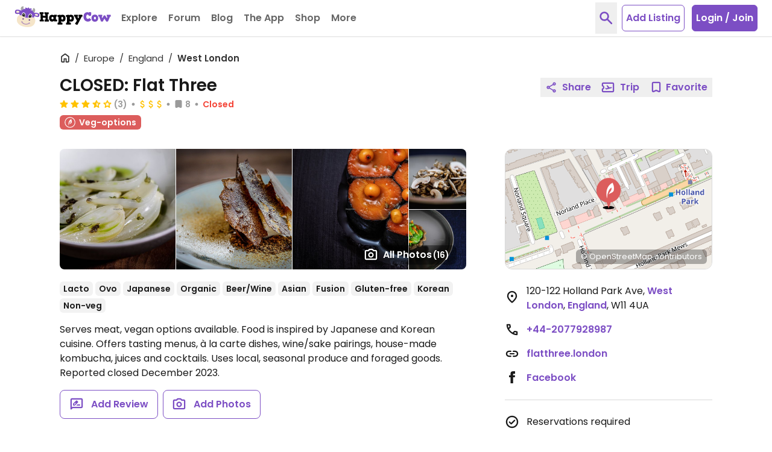

--- FILE ---
content_type: application/javascript
request_url: https://www.happycow.net/_Incapsula_Resource?SWJIYLWA=719d34d31c8e3a6e6fffd425f7e032f3&ns=2&cb=1571466939
body_size: 19849
content:
var _0x0ea1=['\x55\x4d\x4f\x54\x48\x67\x3d\x3d','\x77\x36\x50\x43\x67\x6e\x6f\x3d','\x77\x37\x42\x4f\x52\x41\x3d\x3d','\x54\x73\x4f\x50\x59\x41\x3d\x3d','\x66\x63\x4f\x6c\x41\x63\x4f\x76\x47\x63\x4f\x42','\x43\x6c\x34\x71\x62\x4d\x4f\x62\x4c\x6b\x6a\x43\x6f\x67\x3d\x3d','\x77\x37\x58\x43\x6b\x38\x4b\x2f','\x49\x38\x4b\x62\x77\x71\x46\x35\x77\x37\x49\x3d','\x55\x63\x4f\x41\x4e\x7a\x6b\x32\x77\x36\x73\x3d','\x77\x34\x4d\x2b\x44\x51\x3d\x3d','\x77\x37\x63\x6d\x47\x63\x4f\x67\x54\x38\x4b\x7a','\x77\x36\x30\x56\x43\x77\x3d\x3d','\x59\x73\x4f\x36\x42\x69\x73\x32\x77\x36\x37\x43\x6d\x63\x4f\x37','\x54\x63\x4f\x4b\x4b\x51\x3d\x3d','\x77\x36\x4c\x43\x76\x38\x4b\x31','\x77\x71\x42\x6c\x4d\x45\x6c\x42\x77\x36\x66\x43\x71\x73\x4b\x38\x4e\x63\x4b\x78','\x77\x72\x52\x4c\x45\x41\x3d\x3d','\x77\x72\x6a\x43\x69\x6a\x6e\x43\x73\x4d\x4b\x36\x4d\x63\x4b\x64\x77\x36\x50\x43\x75\x31\x78\x73','\x45\x69\x33\x43\x6d\x38\x4b\x41\x56\x41\x3d\x3d','\x42\x7a\x54\x43\x6c\x63\x4b\x66\x56\x6d\x64\x68\x77\x6f\x49\x6d\x77\x71\x6c\x6e\x4d\x43\x41\x4f\x77\x71\x4d\x47\x77\x6f\x41\x73\x42\x4d\x4b\x66\x77\x37\x39\x4c\x65\x4d\x4f\x46\x77\x34\x42\x78\x77\x34\x4e\x75\x47\x63\x4f\x65\x77\x37\x76\x44\x76\x42\x45\x4f\x62\x73\x4f\x4a\x77\x35\x76\x43\x6a\x43\x42\x58','\x58\x38\x4f\x74\x62\x51\x74\x79\x66\x41\x3d\x3d','\x77\x36\x4d\x5a\x77\x72\x41\x3d','\x56\x73\x4f\x55\x47\x51\x3d\x3d','\x77\x37\x62\x44\x70\x7a\x55\x3d','\x66\x67\x76\x43\x6e\x41\x3d\x3d','\x77\x70\x58\x43\x67\x7a\x2f\x43\x70\x77\x6f\x71\x77\x72\x58\x44\x67\x51\x3d\x3d','\x42\x58\x6b\x41\x77\x6f\x38\x37\x41\x77\x3d\x3d','\x77\x35\x33\x44\x72\x32\x66\x43\x6f\x67\x3d\x3d','\x52\x73\x4f\x66\x44\x45\x2f\x43\x6d\x47\x54\x43\x6d\x67\x3d\x3d','\x56\x4d\x4f\x61\x77\x37\x59\x3d','\x77\x72\x37\x43\x68\x63\x4f\x32\x77\x71\x56\x62\x4a\x73\x4b\x74','\x51\x38\x4b\x78\x77\x70\x49\x3d','\x77\x6f\x31\x4f\x77\x36\x77\x3d','\x57\x38\x4f\x75\x77\x37\x44\x44\x68\x48\x56\x61\x4c\x30\x7a\x44\x74\x77\x6f\x3d','\x77\x37\x41\x38\x50\x4d\x4f\x65\x62\x38\x4b\x53\x77\x37\x48\x43\x6e\x4d\x4f\x54\x65\x6e\x45\x3d','\x77\x34\x55\x49\x5a\x69\x66\x43\x6d\x38\x4f\x30','\x47\x73\x4b\x61\x77\x35\x59\x3d','\x55\x38\x4f\x65\x50\x51\x3d\x3d','\x52\x73\x4f\x73\x45\x41\x3d\x3d','\x77\x71\x78\x67\x77\x35\x41\x3d','\x77\x6f\x44\x44\x6e\x31\x73\x3d','\x77\x71\x33\x44\x73\x79\x51\x3d','\x77\x35\x34\x71\x48\x77\x3d\x3d','\x77\x35\x50\x43\x75\x6c\x34\x3d','\x77\x71\x44\x44\x6e\x6a\x4e\x4f\x65\x48\x6b\x3d','\x48\x58\x62\x44\x6b\x77\x3d\x3d','\x61\x51\x50\x43\x71\x67\x3d\x3d','\x4a\x45\x50\x44\x70\x38\x4b\x34\x58\x63\x4b\x66\x61\x41\x55\x45\x77\x70\x44\x43\x6f\x67\x3d\x3d','\x45\x79\x7a\x44\x71\x63\x4b\x70\x61\x73\x4b\x72\x77\x6f\x50\x43\x75\x77\x3d\x3d','\x77\x35\x64\x54\x62\x63\x4b\x50\x49\x6b\x4c\x44\x76\x54\x33\x44\x76\x67\x50\x44\x67\x67\x3d\x3d','\x77\x71\x6a\x44\x6e\x6a\x39\x63\x61\x33\x62\x43\x6d\x63\x4b\x68','\x77\x34\x5a\x2f\x54\x51\x3d\x3d','\x54\x63\x4f\x51\x42\x67\x3d\x3d','\x77\x72\x31\x78\x77\x34\x34\x3d','\x77\x36\x77\x57\x77\x6f\x41\x3d','\x64\x68\x6e\x44\x68\x48\x48\x44\x68\x38\x4f\x73\x46\x51\x3d\x3d','\x50\x6c\x49\x74','\x77\x70\x54\x44\x75\x47\x33\x44\x69\x4d\x4b\x42\x44\x41\x3d\x3d','\x65\x63\x4f\x4d\x4c\x6a\x45\x30\x77\x37\x30\x3d','\x77\x72\x6c\x72\x46\x67\x3d\x3d','\x41\x63\x4f\x52\x48\x51\x3d\x3d','\x56\x4d\x4f\x34\x4c\x45\x50\x43\x72\x38\x4f\x61\x77\x34\x62\x44\x70\x4d\x4b\x62','\x54\x77\x33\x43\x6a\x67\x3d\x3d','\x45\x48\x6f\x74','\x77\x6f\x59\x70\x77\x72\x67\x72\x4d\x41\x3d\x3d','\x77\x72\x37\x43\x72\x63\x4f\x52\x77\x71\x48\x43\x69\x45\x77\x3d','\x52\x4d\x4f\x68\x4f\x67\x3d\x3d','\x77\x72\x2f\x44\x73\x41\x55\x3d','\x43\x4d\x4f\x63\x47\x58\x66\x43\x67\x6d\x77\x3d','\x54\x63\x4f\x7a\x4a\x6b\x48\x43\x76\x63\x4f\x62','\x48\x48\x42\x45','\x59\x42\x7a\x44\x67\x67\x3d\x3d','\x77\x36\x2f\x43\x72\x73\x4f\x65\x77\x71\x72\x43\x6a\x30\x45\x3d','\x46\x6d\x6a\x43\x70\x38\x4f\x73\x4b\x67\x3d\x3d','\x77\x70\x78\x6a\x41\x77\x3d\x3d','\x57\x73\x4f\x75\x4d\x67\x3d\x3d','\x54\x38\x4b\x39\x77\x71\x50\x43\x72\x6d\x59\x41\x42\x38\x4b\x38\x4b\x51\x3d\x3d','\x47\x6c\x4d\x6d\x48\x6e\x52\x41','\x4e\x58\x73\x75','\x61\x38\x4f\x4e\x41\x67\x3d\x3d','\x49\x63\x4f\x42\x4b\x53\x59\x6c\x77\x36\x6a\x44\x72\x63\x4f\x6a\x53\x4d\x4f\x72','\x58\x42\x54\x43\x6d\x67\x3d\x3d','\x77\x36\x7a\x44\x6a\x78\x34\x3d','\x47\x31\x51\x32\x5a\x38\x4f\x53','\x77\x72\x6a\x44\x69\x30\x7a\x43\x72\x30\x42\x33','\x53\x73\x4b\x65\x77\x72\x4d\x3d','\x77\x35\x54\x43\x74\x63\x4b\x57','\x77\x37\x77\x33\x4b\x41\x3d\x3d','\x46\x54\x4c\x43\x70\x4d\x4b\x64\x55\x6a\x6b\x38\x77\x70\x4d\x3d','\x77\x34\x59\x77\x63\x41\x3d\x3d','\x77\x36\x48\x44\x71\x6b\x41\x3d','\x42\x38\x4b\x77\x77\x71\x62\x43\x70\x57\x34\x47\x48\x63\x4f\x35\x4b\x42\x39\x42\x77\x36\x64\x4e\x58\x30\x58\x43\x68\x41\x3d\x3d','\x77\x70\x46\x41\x43\x73\x4f\x63\x44\x63\x4b\x2b','\x54\x4d\x4f\x50\x64\x67\x3d\x3d','\x5a\x4d\x4f\x51\x46\x41\x3d\x3d','\x45\x4d\x4b\x30\x77\x36\x41\x3d','\x56\x69\x50\x43\x6b\x7a\x55\x35\x5a\x54\x30\x79\x53\x6b\x50\x43\x6a\x53\x73\x41\x44\x4d\x4f\x68\x77\x72\x77\x71','\x77\x70\x33\x44\x6e\x33\x37\x43\x75\x6b\x77\x2b\x77\x72\x6a\x43\x6b\x73\x4f\x30','\x58\x6a\x2f\x44\x6d\x4d\x4f\x51\x77\x37\x38\x3d','\x45\x6b\x6a\x43\x73\x67\x3d\x3d','\x77\x36\x44\x43\x6b\x73\x4b\x35\x77\x36\x38\x6c\x43\x73\x4f\x36','\x77\x35\x48\x44\x76\x73\x4b\x74\x77\x71\x51\x6e\x77\x35\x51\x4c\x45\x58\x67\x3d','\x77\x72\x2f\x44\x69\x7a\x46\x41\x65\x41\x3d\x3d','\x4a\x4d\x4b\x7a\x77\x71\x59\x3d','\x52\x63\x4f\x57\x44\x58\x7a\x43\x6d\x47\x66\x43\x6a\x41\x3d\x3d','\x41\x31\x67\x73\x48\x47\x5a\x42\x48\x68\x4e\x69','\x62\x4d\x4f\x33\x46\x41\x3d\x3d','\x77\x72\x74\x76\x77\x36\x37\x44\x69\x69\x58\x44\x6e\x78\x39\x51\x61\x58\x46\x4f\x77\x6f\x6e\x44\x75\x77\x70\x39\x4b\x4d\x4f\x79\x77\x37\x54\x44\x6a\x6c\x33\x44\x68\x38\x4f\x5a\x4c\x53\x42\x6d\x77\x36\x72\x43\x6f\x63\x4b\x58\x50\x43\x73\x52\x56\x6b\x35\x6c','\x47\x38\x4f\x64\x77\x36\x6b\x3d','\x45\x46\x70\x44\x77\x34\x6a\x44\x74\x33\x44\x44\x70\x73\x4b\x6c\x44\x77\x3d\x3d','\x41\x31\x31\x4c\x77\x34\x6a\x44\x76\x33\x6a\x44\x70\x63\x4b\x6c\x53\x7a\x4e\x50\x56\x46\x2f\x44\x6e\x38\x4f\x51\x77\x36\x6b\x43\x4d\x63\x4b\x68\x77\x34\x7a\x44\x67\x67\x3d\x3d','\x77\x34\x30\x76\x77\x70\x38\x3d','\x77\x6f\x76\x44\x72\x57\x2f\x44\x68\x73\x4b\x42','\x53\x69\x72\x43\x69\x44\x55\x6b\x59\x77\x3d\x3d','\x57\x51\x51\x61\x62\x63\x4f\x69','\x55\x63\x4f\x35\x4f\x41\x3d\x3d','\x50\x31\x38\x52','\x77\x34\x78\x42\x77\x35\x42\x54\x48\x63\x4f\x4f\x49\x67\x3d\x3d','\x77\x36\x6e\x44\x75\x32\x44\x43\x72\x77\x3d\x3d','\x77\x6f\x2f\x44\x72\x63\x4b\x35\x77\x72\x31\x73\x77\x35\x78\x66\x41\x7a\x37\x44\x76\x73\x4f\x49\x4b\x51\x3d\x3d','\x4e\x30\x44\x44\x76\x4d\x4b\x73\x51\x4d\x4b\x44\x62\x67\x3d\x3d','\x4f\x38\x4f\x75\x77\x37\x42\x4d\x43\x73\x4f\x48\x43\x4d\x4f\x76','\x54\x79\x48\x43\x67\x6a\x63\x6f\x52\x41\x51\x3d','\x77\x36\x67\x32\x46\x63\x4f\x30\x54\x38\x4b\x70','\x57\x63\x4f\x4b\x62\x77\x3d\x3d','\x45\x54\x48\x43\x67\x73\x4b\x4f\x53\x54\x34\x4e\x77\x70\x45\x6f\x77\x36\x70\x71\x4d\x68\x70\x42\x77\x36\x31\x52\x77\x72\x6b\x76\x44\x38\x4f\x5a\x77\x37\x6f\x4f\x50\x63\x4b\x46\x77\x34\x49\x30\x77\x6f\x6c\x68\x43\x63\x4f\x4f\x77\x72\x37\x43\x73\x42\x4d\x32\x55\x63\x4f\x52','\x77\x71\x6e\x43\x6a\x4d\x4f\x33\x77\x70\x5a\x62\x4a\x63\x4b\x37','\x59\x73\x4f\x31\x44\x63\x4f\x37\x47\x63\x4f\x62','\x77\x6f\x56\x54\x4d\x77\x3d\x3d','\x59\x67\x50\x43\x6a\x67\x3d\x3d','\x77\x37\x7a\x43\x6d\x38\x4b\x69\x77\x36\x38\x34\x44\x41\x3d\x3d','\x45\x45\x67\x57','\x77\x6f\x31\x4a\x45\x63\x4f\x63\x45\x4d\x4b\x34\x77\x6f\x37\x43\x6b\x73\x4f\x45\x4b\x4d\x4b\x71\x55\x73\x4f\x32\x77\x6f\x37\x44\x74\x38\x4f\x6d\x57\x56\x6e\x43\x6a\x63\x4b\x61\x41\x77\x3d\x3d','\x4e\x4d\x4f\x74\x43\x63\x4f\x49\x51\x51\x38\x3d','\x50\x38\x4f\x38\x4b\x41\x3d\x3d','\x42\x6d\x41\x58\x77\x70\x73\x6d\x48\x38\x4f\x77\x64\x57\x48\x43\x70\x32\x54\x43\x6b\x6b\x37\x44\x70\x73\x4b\x76\x77\x71\x51\x6e\x77\x71\x72\x43\x6a\x38\x4b\x4a\x55\x32\x55\x78\x45\x42\x6a\x44\x6f\x67\x3d\x3d','\x77\x34\x62\x43\x6a\x6c\x73\x3d','\x47\x6d\x6b\x4d\x77\x70\x73\x37\x47\x51\x3d\x3d','\x66\x52\x6e\x44\x6e\x6b\x4c\x44\x6d\x73\x4f\x70','\x42\x63\x4b\x64\x77\x70\x77\x3d','\x55\x63\x4f\x73\x50\x51\x3d\x3d','\x77\x36\x44\x43\x6b\x73\x4b\x35\x77\x36\x38\x6c\x43\x73\x4f\x57\x77\x36\x52\x57\x77\x34\x63\x71','\x4d\x63\x4f\x69\x77\x37\x4a\x4f\x45\x4d\x4f\x4f','\x41\x79\x58\x43\x70\x77\x3d\x3d','\x63\x73\x4f\x46\x4a\x51\x3d\x3d','\x62\x4d\x4f\x59\x4d\x69\x55\x70\x77\x36\x44\x44\x6d\x38\x4f\x6f\x56\x63\x4f\x37\x44\x41\x3d\x3d','\x77\x71\x31\x32\x77\x37\x58\x44\x6a\x6a\x6a\x44\x6d\x43\x39\x62','\x77\x36\x2f\x43\x71\x38\x4f\x61','\x57\x4d\x4f\x6e\x64\x41\x6c\x34\x66\x43\x68\x6b\x77\x6f\x51\x57','\x77\x36\x58\x43\x6a\x63\x4b\x70\x77\x37\x6f\x4e\x41\x38\x4f\x73\x77\x36\x39\x61','\x46\x54\x6a\x43\x68\x4d\x4b\x64','\x55\x69\x37\x43\x68\x44\x34\x31\x66\x77\x3d\x3d','\x4c\x4d\x4f\x74\x46\x4d\x4f\x62','\x55\x38\x4f\x52\x51\x68\x74\x55\x77\x35\x63\x3d','\x77\x72\x44\x44\x69\x31\x48\x43\x6f\x30\x42\x77\x77\x37\x63\x3d','\x77\x34\x4c\x44\x68\x69\x48\x43\x6f\x51\x6f\x71','\x42\x45\x44\x43\x76\x41\x3d\x3d','\x44\x6e\x6a\x43\x71\x51\x3d\x3d','\x4a\x63\x4b\x50\x77\x37\x4d\x3d','\x53\x6c\x38\x74\x62\x4d\x4f\x4b\x4e\x51\x3d\x3d','\x77\x72\x44\x44\x70\x31\x55\x3d','\x5a\x7a\x37\x43\x6c\x51\x3d\x3d','\x65\x73\x4f\x78\x4d\x67\x3d\x3d','\x77\x35\x50\x43\x69\x38\x4b\x63\x77\x70\x66\x43\x6d\x30\x33\x43\x71\x6c\x48\x43\x73\x77\x58\x44\x70\x38\x4f\x35\x57\x4d\x4f\x43\x77\x34\x70\x48','\x61\x4d\x4f\x62\x46\x44\x59\x79\x77\x36\x66\x44\x71\x73\x4f\x71','\x77\x70\x76\x44\x6a\x57\x63\x3d','\x77\x34\x50\x43\x6e\x73\x4f\x47\x77\x35\x45\x3d','\x54\x77\x77\x66\x64\x38\x4f\x69\x77\x71\x51\x3d','\x77\x37\x5a\x62\x50\x46\x34\x62\x52\x55\x33\x43\x68\x63\x4b\x5a\x77\x35\x74\x67\x55\x6d\x44\x44\x6c\x6c\x33\x43\x71\x77\x3d\x3d','\x4d\x55\x33\x44\x70\x63\x4b\x2b\x54\x41\x3d\x3d','\x77\x6f\x74\x41\x43\x73\x4f\x66\x46\x73\x4b\x6b','\x44\x4d\x4b\x49\x77\x71\x56\x78\x77\x36\x78\x52\x77\x35\x68\x57\x4e\x58\x62\x44\x76\x6e\x6a\x43\x68\x77\x74\x79\x77\x35\x30\x41','\x77\x35\x6a\x44\x67\x69\x50\x43\x73\x78\x73\x3d','\x53\x77\x51\x47\x53\x73\x4f\x33\x77\x72\x6f\x49','\x77\x37\x5a\x62\x50\x46\x34\x62\x52\x55\x33\x43\x68\x63\x4b\x5a\x77\x35\x74\x6d\x57\x33\x76\x44\x6c\x56\x76\x43\x74\x33\x37\x43\x71\x73\x4b\x55\x47\x43\x44\x44\x6e\x38\x4b\x5a\x77\x36\x52\x65\x77\x70\x46\x2b','\x53\x73\x4f\x6a\x62\x68\x56\x2b','\x61\x58\x34\x4f','\x57\x68\x67\x44\x59\x38\x4f\x2f\x77\x72\x6b\x65','\x77\x71\x4c\x44\x6d\x69\x74\x41\x61\x33\x44\x43\x69\x4d\x4b\x38\x66\x4d\x4b\x57\x77\x35\x49\x42\x77\x36\x44\x43\x73\x48\x42\x54\x77\x37\x73\x42','\x77\x72\x42\x63\x77\x34\x4c\x43\x6b\x6a\x55\x3d','\x59\x52\x44\x44\x6b\x56\x48\x44\x69\x4d\x4f\x75\x41\x6b\x4d\x3d','\x66\x78\x33\x44\x68\x6b\x7a\x44\x69\x63\x4f\x67\x42\x45\x48\x44\x6b\x56\x58\x43\x6d\x4d\x4b\x33\x64\x69\x74\x39\x77\x36\x39\x65\x50\x63\x4b\x35','\x41\x56\x30\x31\x77\x70\x7a\x44\x71\x67\x3d\x3d','\x4c\x38\x4f\x74\x42\x63\x4f\x4c\x52\x77\x34\x32\x57\x57\x51\x3d','\x56\x69\x50\x43\x68\x79\x59\x32\x5a\x42\x41\x36','\x77\x70\x37\x43\x68\x4d\x4b\x49\x77\x70\x37\x43\x6e\x45\x7a\x43\x67\x52\x54\x43\x72\x67\x66\x44\x6f\x38\x4f\x37\x57\x63\x4f\x4b\x77\x35\x46\x4d\x54\x51\x3d\x3d','\x65\x38\x4b\x77\x77\x72\x50\x43\x6f\x6e\x59\x4d\x4d\x63\x4b\x57\x4c\x77\x4e\x46\x77\x36\x68\x4d','\x77\x34\x7a\x43\x69\x63\x4f\x47\x77\x34\x77\x73\x77\x71\x34\x3d','\x77\x37\x4d\x32\x47\x63\x4f\x34\x55\x73\x4b\x31\x77\x35\x44\x43\x76\x4d\x4f\x32','\x77\x37\x7a\x44\x74\x6e\x72\x43\x74\x4d\x4f\x35\x77\x37\x38\x3d','\x77\x34\x64\x4b\x49\x6c\x59\x53\x55\x46\x62\x43\x68\x77\x3d\x3d','\x58\x38\x4b\x72\x77\x71\x37\x43\x75\x48\x51\x61','\x62\x38\x4f\x2f\x77\x36\x44\x43\x6d\x30\x2f\x44\x75\x63\x4f\x4b\x4b\x63\x4b\x77\x66\x38\x4f\x62','\x52\x4d\x4f\x75\x49\x56\x58\x43\x76\x63\x4f\x41','\x77\x35\x64\x55\x63\x63\x4b\x54\x4f\x31\x55\x3d','\x77\x72\x66\x43\x73\x4d\x4f\x57\x77\x72\x58\x43\x69\x46\x63\x3d','\x47\x38\x4b\x49\x77\x72\x31\x38\x77\x36\x35\x49','\x77\x71\x5a\x31\x4f\x45\x68\x32\x77\x37\x73\x3d','\x77\x71\x6c\x4e\x77\x34\x76\x43\x6c\x54\x45\x3d','\x4e\x38\x4f\x34\x46\x51\x3d\x3d','\x57\x4d\x4f\x64\x4d\x43\x30\x32\x77\x37\x41\x3d','\x42\x56\x63\x75\x47\x48\x4a\x42','\x77\x37\x58\x43\x68\x73\x4b\x6c\x77\x37\x73\x34\x46\x77\x3d\x3d','\x77\x35\x63\x4b\x59\x53\x66\x43\x67\x4d\x4f\x72\x41\x53\x6b\x47','\x77\x6f\x76\x43\x6b\x4d\x4b\x55\x77\x6f\x72\x43\x67\x56\x45\x3d','\x65\x48\x66\x43\x6a\x73\x4f\x4a\x58\x30\x62\x44\x6c\x38\x4f\x73\x51\x63\x4f\x30\x47\x73\x4b\x2b','\x77\x70\x33\x44\x70\x57\x72\x44\x6e\x4d\x4b\x42\x46\x77\x3d\x3d','\x52\x52\x48\x43\x67\x63\x4f\x42\x77\x34\x30\x69\x61\x38\x4b\x55\x41\x53\x30\x48','\x77\x34\x42\x58\x77\x35\x31\x46\x45\x63\x4f\x79','\x45\x6d\x4d\x50\x77\x72\x30\x36\x42\x63\x4f\x41\x66\x58\x6a\x43\x70\x7a\x44\x43\x6e\x6b\x45\x3d','\x52\x63\x4f\x35\x4a\x57\x66\x43\x76\x4d\x4f\x48\x77\x34\x66\x44\x72\x4d\x4b\x65\x62\x44\x72\x43\x67\x73\x4f\x47\x77\x6f\x66\x44\x74\x30\x6e\x44\x71\x38\x4f\x75\x42\x42\x6e\x43\x73\x38\x4b\x4e\x77\x72\x30\x3d','\x45\x30\x34\x68\x43\x6e\x52\x62','\x4b\x57\x55\x74\x46\x57\x56\x47\x47\x51\x4e\x72\x43\x63\x4f\x6d\x77\x6f\x58\x43\x6b\x4d\x4b\x78\x4b\x51\x31\x4a\x77\x6f\x66\x44\x67\x69\x4c\x43\x71\x43\x49\x3d','\x77\x37\x31\x43\x49\x30\x51\x49\x56\x77\x3d\x3d','\x61\x73\x4f\x2f\x41\x4d\x4f\x70\x41\x4d\x4f\x57\x62\x67\x39\x32\x63\x73\x4f\x74\x77\x6f\x37\x43\x72\x7a\x54\x44\x6c\x38\x4b\x2f\x55\x48\x5a\x4d\x45\x63\x4b\x61\x77\x71\x7a\x43\x75\x56\x58\x43\x73\x73\x4f\x38\x62\x38\x4f\x36\x59\x41\x49\x3d','\x77\x72\x7a\x43\x6d\x4d\x4f\x72\x77\x6f\x4a\x47\x4f\x41\x3d\x3d','\x41\x73\x4f\x59\x77\x36\x74\x4d\x42\x73\x4f\x43\x46\x38\x4f\x6a\x48\x38\x4f\x5a\x59\x73\x4b\x53\x49\x47\x66\x43\x74\x38\x4f\x68\x48\x63\x4b\x36\x48\x32\x56\x65','\x57\x4d\x4f\x74\x59\x52\x56\x32\x66\x42\x4a\x70\x77\x35\x70\x58\x77\x35\x73\x32\x52\x41\x49\x62\x62\x6a\x46\x68\x77\x6f\x7a\x43\x73\x63\x4b\x50\x47\x52\x62\x43\x6f\x63\x4b\x73\x44\x42\x4a\x4a\x77\x35\x56\x36\x55\x38\x4b\x4a\x77\x35\x6f\x6b\x77\x70\x72\x43\x6b\x38\x4f\x77','\x77\x70\x42\x66\x5a\x38\x4b\x66\x43\x56\x48\x44\x75\x7a\x72\x44\x6f\x41\x72\x44\x6e\x41\x45\x2b\x77\x36\x50\x44\x73\x31\x37\x44\x74\x73\x4f\x2b\x4f\x57\x2f\x44\x70\x73\x4b\x4f\x77\x70\x64\x69\x77\x6f\x70\x66\x41\x73\x4b\x59','\x42\x7a\x76\x44\x70\x4d\x4b\x2f\x61\x4d\x4b\x2f\x77\x70\x58\x44\x70\x33\x58\x43\x76\x6d\x58\x44\x70\x73\x4b\x57\x77\x6f\x68\x73','\x49\x6c\x54\x44\x6f\x4d\x4b\x34\x58\x63\x4b\x65','\x77\x71\x2f\x43\x68\x63\x4f\x77\x77\x6f\x4a\x62\x4a\x4d\x4b\x6d','\x77\x6f\x6e\x43\x68\x4d\x4b\x53\x77\x70\x76\x43\x6c\x45\x37\x44\x73\x41\x50\x43\x73\x77\x4c\x44\x73\x38\x4f\x38\x58\x38\x4f\x47','\x57\x63\x4f\x36\x61\x78\x4e\x76\x61\x67\x3d\x3d','\x65\x6d\x66\x43\x6d\x63\x4f\x61\x58\x31\x72\x44\x74\x67\x3d\x3d','\x77\x35\x4e\x51\x62\x4d\x4b\x65\x4e\x31\x7a\x43\x70\x69\x37\x44\x75\x41\x50\x44\x6b\x77\x55\x2b\x77\x36\x55\x3d','\x42\x63\x4b\x32\x77\x37\x7a\x44\x6a\x33\x46\x41','\x42\x7a\x76\x44\x70\x4d\x4b\x2f\x61\x4d\x4b\x2f\x77\x70\x55\x3d','\x4e\x6a\x6a\x43\x6c\x63\x4b\x6f\x55\x79\x4d\x33\x77\x70\x6b\x79\x77\x37\x49\x75','\x55\x4d\x4f\x43\x45\x57\x6a\x43\x68\x58\x6f\x3d','\x77\x36\x4c\x43\x6d\x38\x4b\x39\x77\x37\x30\x6c\x46\x73\x4f\x73\x77\x71\x6b\x4a\x77\x35\x56\x6b\x77\x35\x34\x49','\x51\x30\x49\x71\x65\x4d\x4f\x4b\x4c\x67\x3d\x3d','\x55\x55\x2f\x43\x6d\x51\x3d\x3d','\x65\x38\x4f\x59\x4b\x43\x41\x68\x77\x36\x4c\x44\x6b\x4d\x4f\x6c\x52\x4d\x4f\x38\x44\x4d\x4f\x45\x77\x35\x76\x44\x72\x4d\x4b\x72\x77\x34\x76\x43\x69\x31\x45\x3d','\x45\x31\x56\x4c\x77\x35\x6a\x44\x74\x41\x3d\x3d','\x56\x51\x72\x43\x6f\x67\x3d\x3d','\x77\x37\x4d\x36\x46\x63\x4f\x33\x56\x4d\x4b\x32\x77\x71\x76\x43\x6d\x73\x4f\x56\x52\x32\x4c\x44\x6d\x73\x4b\x72\x55\x68\x63\x44\x77\x6f\x4d\x3d','\x77\x34\x41\x63\x61\x43\x48\x43\x69\x67\x3d\x3d','\x77\x35\x72\x44\x6a\x42\x7a\x43\x73\x67\x77\x72\x77\x36\x62\x43\x69\x51\x3d\x3d','\x5a\x6d\x50\x43\x6e\x73\x4f\x47\x55\x55\x6e\x44\x70\x38\x4f\x6d\x52\x63\x4b\x7a\x47\x73\x4b\x72\x77\x72\x6a\x44\x68\x38\x4f\x6f\x77\x35\x42\x49\x77\x36\x6f\x3d','\x50\x63\x4f\x77\x44\x73\x4f\x63\x51\x52\x51\x3d','\x77\x37\x74\x4b\x50\x33\x51\x51\x52\x55\x72\x43\x6d\x51\x3d\x3d','\x47\x47\x30\x55\x77\x70\x55\x6f\x45\x4d\x4f\x62\x66\x32\x76\x44\x76\x54\x62\x43\x67\x6b\x7a\x44\x75\x4d\x4b\x30','\x77\x6f\x54\x44\x75\x73\x4f\x77\x77\x71\x74\x67\x77\x35\x73\x3d','\x77\x72\x76\x44\x6e\x55\x48\x43\x75\x45\x45\x3d','\x64\x43\x2f\x43\x6d\x63\x4f\x42\x77\x34\x30\x72\x61\x38\x4b\x57\x45\x6e\x45\x42\x4c\x57\x4c\x44\x6a\x79\x45\x37\x41\x6e\x4e\x34\x4d\x41\x3d\x3d','\x53\x44\x66\x44\x6e\x63\x4f\x4b\x77\x37\x2f\x43\x75\x41\x3d\x3d','\x46\x57\x4d\x4d\x77\x70\x49\x71\x45\x73\x4f\x62\x65\x58\x62\x43\x76\x51\x3d\x3d','\x64\x43\x2f\x43\x6d\x63\x4f\x42\x77\x34\x30\x72\x61\x38\x4b\x57\x45\x6e\x45\x4f\x49\x32\x4c\x44\x68\x6a\x45\x35\x45\x58\x38\x71\x59\x38\x4f\x76\x51\x4d\x4f\x49','\x59\x67\x76\x44\x75\x51\x3d\x3d','\x64\x69\x2f\x43\x67\x63\x4f\x50\x77\x35\x38\x72\x65\x4d\x4b\x63','\x77\x70\x33\x43\x71\x73\x4f\x56\x77\x71\x50\x43\x6e\x31\x44\x44\x72\x73\x4f\x6d\x50\x38\x4b\x30\x56\x32\x45\x30\x65\x63\x4b\x4d\x53\x38\x4b\x53\x43\x73\x4b\x47\x61\x73\x4b\x78\x52\x63\x4b\x48\x49\x38\x4f\x4c\x54\x77\x3d\x3d','\x46\x73\x4b\x76\x77\x37\x6e\x44\x69\x57\x41\x3d','\x56\x4d\x4b\x6d\x77\x71\x72\x43\x71\x57\x55\x62\x4b\x41\x3d\x3d','\x77\x72\x2f\x44\x69\x31\x76\x43\x75\x77\x3d\x3d','\x53\x45\x38\x75\x61\x63\x4f\x62\x4c\x33\x30\x3d','\x45\x6c\x31\x4a\x77\x34\x6e\x44\x76\x6d\x37\x43\x70\x73\x4b\x76\x48\x69\x35\x5a\x42\x6e\x33\x44\x6d\x4d\x4f\x51\x77\x37\x67\x4d\x5a\x63\x4f\x79\x77\x70\x6b\x3d','\x46\x7a\x7a\x43\x6d\x38\x4b\x63\x52\x51\x3d\x3d','\x77\x37\x6b\x35\x53\x51\x3d\x3d','\x77\x72\x33\x43\x76\x63\x4f\x4c\x77\x71\x50\x43\x6a\x6e\x50\x43\x71\x63\x4f\x70\x4c\x73\x4b\x6c','\x77\x70\x6e\x43\x67\x63\x4b\x54\x77\x70\x33\x43\x6d\x6c\x58\x44\x73\x42\x37\x43\x6f\x77\x66\x44\x6f\x38\x4f\x6e\x5a\x63\x4f\x47\x77\x35\x64\x46\x56\x73\x4f\x44\x77\x37\x63\x32\x77\x34\x30\x3d','\x77\x34\x30\x38\x77\x71\x59\x72\x4d\x41\x3d\x3d','\x77\x35\x2f\x44\x6a\x41\x45\x3d','\x77\x37\x64\x50\x50\x6c\x49\x4f\x62\x46\x7a\x43\x67\x38\x4b\x4d\x77\x70\x31\x69','\x77\x72\x76\x44\x6b\x6a\x4e\x4e\x59\x32\x62\x44\x6b\x73\x4b\x45\x61\x38\x4f\x61\x77\x36\x55\x68\x77\x35\x50\x43\x6f\x58\x68\x59\x77\x36\x77\x65\x77\x36\x66\x43\x6a\x38\x4f\x7a\x62\x78\x78\x38\x52\x4d\x4f\x59\x4d\x63\x4f\x52','\x63\x53\x72\x43\x68\x42\x55\x63\x57\x51\x63\x35\x56\x6c\x4c\x43\x6d\x69\x77\x61\x41\x73\x4f\x4e\x77\x72\x30\x33\x43\x7a\x55\x63\x77\x6f\x4d\x3d','\x77\x71\x58\x43\x6f\x63\x4f\x52\x77\x71\x4c\x43\x6b\x31\x50\x44\x72\x73\x4f\x75\x4e\x63\x4b\x6a\x56\x7a\x30\x78\x5a\x63\x4b\x42\x57\x38\x4b\x53\x44\x38\x4b\x42\x4d\x4d\x4b\x79\x63\x38\x4b\x64\x4e\x73\x4f\x57\x53\x57\x67\x56\x77\x71\x59\x3d','\x77\x6f\x74\x45\x43\x4d\x4f\x4f\x48\x41\x3d\x3d','\x77\x37\x41\x38\x4b\x4d\x4f\x6e\x53\x63\x4b\x6f\x77\x36\x76\x43\x69\x51\x3d\x3d','\x77\x70\x76\x43\x6a\x38\x4f\x74\x77\x70\x31\x58\x4b\x73\x4b\x6d\x77\x35\x44\x44\x71\x42\x5a\x45\x61\x79\x37\x44\x74\x4d\x4b\x4a\x59\x6a\x6a\x43\x71\x73\x4f\x37\x77\x6f\x58\x44\x69\x38\x4b\x79\x45\x7a\x66\x44\x6f\x32\x39\x2f\x57\x38\x4f\x65\x77\x72\x6f\x6d\x77\x34\x39\x66\x77\x35\x38\x4a\x77\x37\x72\x44\x6d\x4d\x4f\x75\x55\x63\x4f\x73\x77\x35\x54\x44\x68\x38\x4f\x2b\x50\x45\x56\x48\x77\x37\x48\x43\x73\x63\x4f\x51\x77\x71\x6a\x43\x6d\x56\x58\x43\x69\x73\x4b\x62\x77\x34\x64\x2f\x77\x36\x4a\x36\x77\x35\x4c\x44\x69\x4d\x4f\x36\x48\x73\x4b\x63\x48\x4d\x4f\x44\x4f\x4d\x4b\x6b\x50\x38\x4b\x79\x77\x72\x59\x69\x77\x36\x41\x75\x77\x71\x55\x59\x4e\x6d\x76\x43\x73\x51\x76\x43\x68\x63\x4b\x38\x4e\x38\x4f\x68\x66\x77\x3d\x3d','\x51\x38\x4f\x62\x46\x47\x37\x43\x6c\x41\x3d\x3d','\x77\x35\x67\x62\x52\x51\x3d\x3d','\x64\x73\x4f\x34\x77\x34\x73\x3d','\x77\x6f\x68\x4c\x41\x4d\x4f\x65\x48\x38\x4b\x2f\x77\x72\x2f\x43\x6b\x73\x4f\x59','\x77\x6f\x74\x41\x46\x73\x4f\x49\x45\x4d\x4b\x35\x77\x72\x2f\x43\x68\x41\x3d\x3d','\x77\x34\x4a\x5a\x63\x63\x4b\x50\x50\x31\x2f\x44\x70\x69\x30\x3d','\x55\x73\x4f\x74\x5a\x67\x55\x3d','\x77\x71\x4a\x53\x77\x34\x33\x43\x6b\x6a\x31\x61\x77\x36\x37\x44\x69\x42\x6f\x74\x77\x71\x4a\x4d\x5a\x30\x4c\x44\x72\x48\x6f\x45\x77\x34\x72\x44\x6f\x6b\x6f\x4a','\x53\x4d\x4f\x66\x54\x41\x64\x64','\x77\x37\x33\x44\x6f\x58\x44\x43\x73\x73\x4f\x67\x77\x36\x6b\x65\x44\x63\x4b\x33\x77\x6f\x6f\x5a\x77\x71\x63\x3d','\x77\x34\x76\x44\x6c\x53\x37\x43\x71\x6c\x41\x32\x77\x36\x66\x43\x76\x63\x4b\x30\x77\x72\x44\x43\x74\x73\x4b\x7a\x65\x38\x4b\x6f\x56\x4d\x4b\x36\x77\x6f\x2f\x43\x69\x30\x62\x44\x6c\x4d\x4b\x79\x50\x41\x3d\x3d','\x41\x6d\x4d\x78\x77\x6f\x67\x39\x47\x4d\x4f\x42\x64\x77\x3d\x3d','\x4e\x73\x4f\x70\x45\x63\x4f\x47\x55\x67\x59\x30\x55\x32\x54\x43\x70\x4d\x4f\x4d\x5a\x4d\x4f\x78\x42\x4d\x4b\x5a\x77\x34\x30\x53\x52\x6d\x50\x43\x74\x6b\x6e\x43\x6f\x68\x77\x63','\x77\x37\x49\x79\x46\x38\x4f\x6d\x58\x67\x3d\x3d','\x66\x38\x4f\x62\x4b\x53\x77\x6c\x77\x36\x33\x44\x73\x4d\x4f\x6b\x51\x73\x4f\x68','\x54\x4d\x4f\x4b\x56\x41\x3d\x3d','\x50\x4d\x4f\x74\x45\x63\x4f\x47\x56\x67\x49\x55\x52\x57\x62\x44\x72\x77\x3d\x3d','\x77\x6f\x6a\x43\x6e\x63\x4b\x54\x77\x70\x72\x43\x67\x55\x76\x43\x73\x52\x38\x3d','\x46\x6c\x64\x56\x77\x34\x6a\x44\x74\x48\x66\x43\x70\x73\x4b\x33\x41\x6a\x35\x49\x48\x41\x3d\x3d','\x4b\x38\x4f\x6d\x77\x37\x42\x63\x41\x51\x3d\x3d','\x77\x72\x76\x44\x6b\x6a\x6c\x64\x5a\x41\x3d\x3d','\x77\x71\x72\x43\x67\x38\x4f\x77\x77\x70\x52\x58\x4a\x63\x4f\x6d\x77\x70\x44\x44\x75\x51\x5a\x54\x5a\x6a\x55\x3d','\x4c\x30\x6e\x44\x6f\x4d\x4b\x73\x51\x63\x4b\x5a','\x53\x43\x44\x44\x6c\x63\x4f\x4a\x77\x36\x49\x3d','\x77\x6f\x54\x44\x72\x63\x4f\x34\x77\x71\x68\x39\x77\x37\x64\x73\x43\x44\x6a\x44\x76\x73\x4f\x42\x50\x6d\x64\x68\x65\x48\x73\x3d','\x65\x63\x4f\x62\x4a\x6a\x49\x70\x77\x35\x48\x44\x6f\x63\x4f\x31\x57\x63\x4f\x47\x58\x38\x4b\x50\x77\x35\x50\x44\x71\x38\x4b\x68','\x77\x35\x34\x6c\x77\x71\x4d\x74\x49\x56\x34\x3d','\x42\x44\x4c\x43\x6f\x4d\x4b\x4d\x51\x68\x49\x67\x77\x70\x73\x6e\x77\x36\x30\x79\x4b\x54\x42\x4d\x77\x37\x74\x5a\x77\x70\x63\x39\x54\x4d\x4f\x59\x77\x36\x78\x63','\x51\x7a\x66\x43\x6a\x79\x45\x6b\x65\x41\x3d\x3d','\x77\x6f\x2f\x44\x74\x47\x33\x44\x69\x38\x4b\x61\x45\x32\x72\x43\x74\x31\x54\x43\x6e\x47\x76\x43\x6c\x38\x4b\x73\x77\x37\x58\x43\x6d\x38\x4f\x2f\x64\x6a\x55\x47','\x42\x43\x58\x43\x6e\x73\x4b\x61\x56\x43\x4d\x3d','\x56\x4d\x4f\x39\x41\x77\x59\x46\x77\x34\x44\x44\x6d\x38\x4f\x4f\x59\x63\x4f\x4f\x59\x73\x4b\x71','\x63\x73\x4f\x56\x4d\x53\x73\x6e\x77\x36\x2f\x44\x73\x4d\x4f\x69\x58\x38\x4b\x68\x58\x4d\x4b\x51\x77\x35\x48\x44\x70\x63\x4b\x51\x77\x35\x44\x43\x6d\x6c\x68\x64\x4a\x4d\x4f\x70\x77\x34\x76\x44\x72\x53\x4c\x43\x6c\x33\x4a\x69\x53\x38\x4f\x32','\x77\x36\x2f\x44\x72\x33\x2f\x43\x73\x73\x4f\x6f','\x77\x70\x37\x44\x6e\x6e\x49\x3d','\x5a\x57\x76\x43\x68\x63\x4f\x4b\x59\x6c\x48\x44\x6f\x38\x4f\x73\x52\x41\x3d\x3d','\x44\x54\x6a\x43\x6d\x63\x4b\x4f\x56\x44\x67\x3d','\x77\x34\x66\x43\x6b\x4d\x4f\x5a\x77\x35\x59\x2f\x77\x72\x7a\x44\x67\x47\x62\x43\x6b\x38\x4f\x4e\x77\x6f\x33\x43\x76\x73\x4b\x2f\x77\x6f\x48\x43\x74\x46\x64\x74\x77\x71\x6c\x71\x77\x37\x45\x39\x41\x38\x4b\x59\x49\x73\x4b\x48\x77\x35\x77\x5a','\x5a\x73\x4f\x48\x63\x41\x3d\x3d','\x77\x6f\x31\x4a\x45\x63\x4f\x63\x45\x4d\x4b\x34\x77\x71\x49\x3d','\x77\x37\x58\x44\x71\x33\x33\x43\x6f\x4d\x4f\x35\x77\x36\x51\x3d','\x4c\x38\x4f\x68\x43\x63\x4f\x4c\x57\x68\x42\x75\x57\x33\x72\x44\x70\x63\x4f\x4e\x61\x73\x4f\x7a\x50\x73\x4b\x55\x77\x34\x63\x56','\x77\x71\x52\x68\x50\x6c\x6c\x6a\x77\x36\x54\x43\x6d\x73\x4b\x78\x48\x63\x4b\x32','\x77\x70\x4e\x45\x45\x73\x4f\x53\x48\x73\x4b\x33\x77\x71\x58\x43\x6d\x4d\x4f\x4f\x63\x73\x4f\x69\x54\x38\x4f\x38\x77\x35\x7a\x44\x68\x73\x4f\x74\x53\x56\x44\x43\x6b\x4d\x4b\x77\x45\x63\x4f\x4d\x42\x78\x31\x38\x49\x73\x4b\x50\x52\x42\x72\x43\x70\x6a\x49\x69\x4d\x6d\x52\x6a\x46\x4d\x4b\x71\x44\x63\x4f\x66','\x77\x36\x35\x62\x4a\x6b\x49\x5a','\x58\x77\x63\x54\x64\x73\x4f\x58\x77\x72\x41\x49\x77\x70\x4c\x44\x74\x38\x4f\x73\x77\x71\x51\x42\x5a\x67\x3d\x3d','\x77\x34\x7a\x44\x6b\x53\x37\x43\x71\x42\x6f\x78','\x77\x71\x37\x44\x69\x54\x78\x48\x61\x41\x3d\x3d','\x44\x73\x4b\x76\x77\x36\x50\x44\x6c\x57\x4a\x53\x4b\x55\x62\x44\x74\x68\x6b\x41\x77\x37\x7a\x43\x67\x31\x7a\x44\x71\x6d\x37\x43\x73\x4d\x4f\x6b\x63\x63\x4b\x43\x77\x72\x38\x37\x77\x36\x48\x43\x6b\x32\x50\x43\x6f\x4d\x4f\x36\x77\x35\x68\x6c\x77\x37\x72\x44\x74\x73\x4b\x5a\x57\x63\x4b\x48\x77\x70\x37\x43\x67\x31\x63\x37\x4d\x41\x3d\x3d','\x77\x36\x62\x43\x6e\x38\x4b\x67\x77\x37\x30\x70','\x77\x71\x37\x44\x69\x54\x78\x48\x61\x47\x49\x3d','\x77\x6f\x7a\x43\x6d\x73\x4b\x63\x77\x70\x66\x43\x6b\x51\x3d\x3d','\x77\x37\x5a\x62\x50\x46\x34\x62\x52\x55\x33\x43\x68\x63\x4b\x5a\x77\x35\x74\x6a\x52\x47\x76\x44\x67\x48\x50\x43\x76\x6d\x6a\x44\x71\x73\x4b\x4d\x4f\x53\x2f\x44\x6a\x4d\x4b\x4d\x77\x71\x49\x42\x77\x35\x34\x76\x77\x35\x30\x34\x77\x6f\x6e\x43\x6c\x42\x33\x43\x6f\x4d\x4f\x4d\x57\x4d\x4b\x75\x55\x63\x4f\x2b\x66\x41\x3d\x3d','\x54\x4d\x4b\x79\x77\x71\x76\x43\x76\x6d\x55\x3d','\x41\x33\x38\x48\x77\x6f\x34\x4f\x46\x73\x4f\x4b\x66\x6d\x33\x43\x6c\x7a\x6a\x43\x68\x55\x34\x3d','\x41\x79\x2f\x43\x6c\x73\x4b\x48\x52\x43\x4d\x3d','\x61\x6e\x44\x43\x69\x63\x4f\x42\x55\x67\x3d\x3d','\x43\x31\x56\x52\x77\x34\x54\x44\x74\x6e\x6a\x44\x76\x4d\x4b\x76\x47\x58\x52\x4d\x47\x46\x2f\x44\x6c\x73\x4f\x64\x77\x36\x49\x58\x41\x38\x4f\x6f\x77\x36\x54\x44\x6a\x7a\x74\x75\x77\x71\x38\x2f\x50\x73\x4b\x69\x42\x4d\x4f\x45\x77\x6f\x58\x43\x6a\x4d\x4b\x41\x4d\x38\x4b\x55\x77\x72\x72\x43\x73\x55\x55\x58\x54\x38\x4b\x7a\x4f\x63\x4b\x36\x58\x31\x48\x44\x70\x73\x4b\x43','\x77\x35\x56\x44\x77\x34\x46\x52\x44\x4d\x4f\x76\x4e\x77\x3d\x3d','\x4c\x57\x44\x43\x71\x4d\x4f\x72\x49\x48\x51\x56\x77\x36\x73\x42\x62\x38\x4b\x56\x77\x35\x62\x43\x72\x73\x4b\x43\x77\x35\x50\x44\x6b\x79\x34\x52\x44\x53\x50\x43\x72\x4d\x4f\x37\x65\x78\x55\x49','\x55\x4d\x4f\x66\x56\x68\x74\x66\x77\x35\x4e\x37\x77\x70\x48\x43\x69\x38\x4f\x64\x5a\x7a\x48\x44\x6a\x54\x44\x43\x75\x67\x3d\x3d','\x58\x73\x4f\x77\x59\x78\x5a\x2b','\x53\x43\x37\x43\x6b\x44\x73\x33\x61\x68\x59\x34\x51\x42\x6e\x43\x6e\x54\x59\x52\x46\x38\x4f\x50\x77\x72\x55\x38\x45\x53\x51\x67\x77\x70\x5a\x48\x53\x42\x4e\x37\x43\x77\x2f\x44\x6a\x73\x4f\x51\x77\x37\x63\x3d','\x41\x47\x30\x4f\x77\x6f\x6b\x71','\x55\x7a\x7a\x43\x67\x79\x41\x52\x62\x41\x63\x35\x52\x6e\x50\x43\x69\x54\x45\x56','\x53\x79\x44\x43\x68\x44\x73\x38\x62\x67\x3d\x3d','\x59\x73\x4f\x2f\x77\x37\x72\x43\x6e\x6e\x6a\x44\x73\x4d\x4f\x66\x4b\x4d\x4b\x32\x50\x73\x4f\x44\x41\x38\x4f\x30\x77\x37\x46\x72\x42\x6d\x6b\x66\x57\x6b\x51\x79\x4d\x6c\x4c\x44\x6f\x6b\x50\x44\x72\x6e\x66\x43\x76\x43\x72\x44\x6f\x68\x4e\x42','\x4c\x63\x4f\x37\x41\x73\x4f\x64\x64\x41\x41\x6c\x55\x6d\x4c\x44\x6a\x73\x4f\x4f\x66\x38\x4f\x2b','\x77\x36\x44\x43\x6b\x73\x4b\x74\x77\x37\x77\x71\x43\x38\x4f\x37\x77\x36\x77\x3d','\x45\x54\x50\x44\x6c\x69\x35\x6d\x64\x31\x41\x72\x41\x30\x76\x44\x6e\x44\x6c\x48\x47\x63\x4b\x37','\x77\x37\x6e\x43\x68\x6d\x58\x43\x70\x63\x4f\x39','\x65\x44\x72\x43\x67\x4d\x4f\x4a','\x52\x45\x34\x73\x61\x67\x3d\x3d','\x4b\x4d\x4f\x39\x46\x4d\x4f\x48','\x77\x70\x64\x56\x77\x35\x63\x3d','\x65\x38\x4f\x44\x5a\x51\x3d\x3d','\x77\x71\x58\x44\x73\x38\x4f\x4e','\x41\x7a\x76\x44\x6d\x38\x4f\x71\x77\x37\x2f\x43\x75\x63\x4b\x37\x44\x54\x7a\x44\x6e\x73\x4f\x44','\x77\x72\x4a\x53\x77\x37\x33\x43\x6b\x79\x4a\x57\x77\x36\x37\x44\x6d\x77\x3d\x3d','\x77\x72\x72\x43\x6a\x7a\x68\x4b\x61\x58\x58\x44\x6a\x73\x4f\x6c\x50\x63\x4b\x41\x77\x70\x52\x5a\x77\x72\x4c\x43\x6f\x69\x42\x61\x77\x72\x78\x59\x77\x72\x62\x44\x6c\x4d\x4f\x77\x48\x30\x5a\x78\x42\x63\x4b\x50\x65\x63\x4f\x41\x4e\x51\x67\x78\x77\x6f\x35\x62\x4b\x52\x58\x43\x6a\x4d\x4b\x34\x77\x71\x6e\x44\x6c\x38\x4b\x7a\x77\x37\x38\x45\x77\x35\x63\x46\x77\x6f\x7a\x43\x74\x6d\x62\x44\x6b\x4d\x4b\x62\x63\x6d\x44\x44\x76\x4d\x4b\x42\x77\x70\x5a\x76\x77\x72\x6c\x6c\x50\x30\x35\x6e\x44\x38\x4b\x56\x43\x30\x39\x2b','\x4e\x31\x6e\x44\x75\x73\x4b\x6a','\x77\x71\x4c\x44\x6a\x30\x37\x43\x76\x56\x45\x3d','\x57\x38\x4f\x63\x4f\x51\x3d\x3d','\x56\x4d\x4b\x31\x77\x6f\x59\x3d','\x77\x71\x68\x62\x77\x36\x38\x3d','\x58\x63\x4f\x4d\x52\x52\x4e\x4d\x77\x35\x64\x4b\x77\x70\x4c\x43\x6e\x4d\x4b\x65\x59\x43\x33\x44\x6d\x41\x3d\x3d','\x77\x35\x49\x77\x77\x71\x30\x3d','\x77\x71\x66\x44\x6e\x45\x45\x3d','\x77\x35\x33\x44\x76\x30\x63\x3d','\x53\x6d\x74\x75\x77\x34\x50\x44\x73\x6e\x6a\x44\x75\x4d\x4b\x7a\x48\x6a\x5a\x64\x4b\x33\x6a\x44\x6c\x4d\x4f\x48\x77\x36\x4d\x52\x4b\x73\x4b\x73\x77\x34\x7a\x43\x6d\x51\x74\x4c\x77\x6f\x73\x42\x42\x63\x4b\x43\x49\x38\x4b\x32\x77\x37\x33\x44\x6d\x63\x4f\x42\x4d\x38\x4b\x4a','\x45\x4d\x4f\x6d\x77\x36\x68\x42','\x77\x72\x37\x44\x6d\x6a\x4e\x4e\x59\x33\x77\x3d','\x61\x31\x4c\x43\x6a\x41\x3d\x3d','\x77\x35\x68\x54\x5a\x41\x3d\x3d','\x58\x4d\x4f\x73\x4e\x77\x3d\x3d','\x77\x71\x68\x78\x77\x37\x37\x44\x6a\x44\x6a\x44\x6c\x41\x56\x5a\x64\x47\x67\x57\x77\x70\x66\x44\x6f\x77\x3d\x3d','\x77\x72\x2f\x44\x69\x54\x34\x3d','\x77\x35\x4a\x39\x4a\x77\x3d\x3d','\x54\x31\x62\x43\x67\x73\x4f\x33\x4c\x47\x59\x4b\x77\x37\x34\x41\x49\x38\x4b\x78\x77\x36\x33\x43\x6d\x38\x4b\x43\x77\x6f\x44\x44\x72\x42\x38\x6c\x54\x68\x62\x44\x76\x38\x4f\x64\x54\x7a\x30\x79\x52\x63\x4b\x65\x77\x36\x63\x35\x51\x38\x4f\x66\x47\x67\x50\x43\x6f\x51\x3d\x3d','\x41\x73\x4b\x36\x77\x37\x72\x44\x6e\x51\x3d\x3d','\x77\x72\x2f\x43\x72\x63\x4f\x4d\x77\x72\x58\x43\x6e\x55\x50\x43\x70\x51\x3d\x3d','\x47\x6c\x6b\x76','\x45\x6c\x31\x4a\x77\x34\x6e\x44\x76\x6d\x34\x3d','\x61\x73\x4f\x2f\x41\x4d\x4f\x70\x41\x4d\x4f\x57\x62\x67\x38\x3d','\x77\x72\x62\x44\x6e\x52\x6f\x3d','\x41\x32\x62\x43\x70\x63\x4f\x71\x49\x47\x73\x66','\x77\x6f\x33\x44\x73\x32\x66\x44\x69\x73\x4b\x54\x44\x53\x72\x43\x6d\x6e\x6b\x3d','\x58\x73\x4f\x4b\x4e\x79\x30\x74\x77\x36\x2f\x43\x69\x67\x3d\x3d','\x44\x54\x4c\x43\x6b\x41\x3d\x3d','\x55\x73\x4f\x6a\x64\x41\x6c\x38\x65\x41\x68\x79\x77\x6f\x59\x3d','\x53\x43\x48\x44\x6c\x38\x4f\x57\x77\x36\x2f\x43\x72\x73\x4b\x48\x4d\x52\x4c\x43\x74\x63\x4b\x46\x77\x6f\x46\x73\x5a\x38\x4f\x77\x54\x38\x4b\x45\x77\x70\x49\x3d','\x4d\x31\x30\x74\x77\x6f\x77\x3d','\x41\x6c\x46\x54\x77\x37\x6e\x44\x75\x48\x54\x44\x72\x51\x3d\x3d','\x77\x34\x7a\x44\x6f\x54\x44\x44\x6b\x38\x4f\x46\x47\x48\x62\x43\x67\x79\x7a\x43\x70\x42\x72\x43\x72\x73\x4f\x56\x77\x35\x62\x44\x72\x67\x3d\x3d','\x77\x36\x72\x44\x76\x6e\x2f\x43\x72\x73\x4f\x35','\x77\x35\x6f\x59\x61\x6a\x50\x43\x6d\x38\x4f\x75','\x58\x63\x4f\x32\x42\x41\x59\x46\x77\x34\x6a\x44\x67\x38\x4f\x46\x5a\x4d\x4f\x46\x65\x73\x4b\x31\x77\x37\x48\x44\x6a\x73\x4b\x4c\x77\x37\x6e\x43\x75\x32\x39\x39\x58\x73\x4f\x51\x77\x37\x6a\x44\x6c\x42\x33\x43\x75\x6b\x41\x2b\x46\x4d\x4b\x6e\x77\x71\x30\x58\x4e\x67\x37\x43\x6e\x68\x68\x6d\x77\x34\x67\x33\x77\x70\x6f\x30\x62\x63\x4b\x2b\x49\x54\x70\x2b\x42\x30\x2f\x43\x76\x6d\x35\x68\x4d\x63\x4f\x4f\x57\x30\x4d\x46\x63\x47\x64\x6b\x4b\x30\x6a\x43\x6b\x38\x4f\x38\x77\x37\x7a\x44\x6b\x67\x3d\x3d','\x77\x35\x6a\x43\x6d\x38\x4f\x72','\x77\x34\x6a\x44\x6f\x54\x62\x44\x6b\x38\x4f\x48\x47\x48\x58\x43\x67\x79\x76\x43\x70\x42\x76\x43\x72\x73\x4f\x61\x77\x35\x62\x44\x72\x38\x4f\x50\x42\x41\x3d\x3d','\x42\x45\x77\x31\x77\x6f\x44\x44\x75\x77\x3d\x3d','\x48\x73\x4f\x30\x77\x36\x30\x3d','\x46\x57\x51\x44\x77\x6f\x34\x4d\x48\x73\x4f\x4c\x64\x56\x6a\x43\x70\x77\x3d\x3d','\x61\x51\x76\x44\x76\x41\x3d\x3d','\x54\x69\x66\x44\x6c\x63\x4f\x4c\x77\x34\x72\x43\x76\x77\x3d\x3d','\x77\x35\x51\x35\x43\x51\x3d\x3d','\x77\x36\x6e\x43\x6e\x6d\x6a\x43\x76\x73\x4f\x49\x4f\x51\x3d\x3d','\x77\x36\x66\x43\x75\x63\x4b\x4c','\x46\x4d\x4b\x66\x77\x72\x49\x3d','\x59\x54\x73\x30','\x64\x69\x58\x43\x6c\x41\x3d\x3d','\x77\x35\x77\x77\x45\x77\x3d\x3d','\x77\x70\x35\x4e\x42\x63\x4f\x4a\x4f\x4d\x4b\x69','\x51\x38\x4f\x4d\x47\x51\x3d\x3d','\x63\x68\x63\x65','\x77\x71\x68\x72\x77\x37\x72\x44\x6e\x77\x2f\x44\x6e\x69\x52\x51\x55\x48\x45\x3d','\x77\x6f\x4c\x44\x71\x73\x4f\x34\x77\x71\x70\x56\x77\x35\x77\x3d','\x5a\x73\x4f\x64\x53\x41\x3d\x3d','\x77\x72\x66\x44\x68\x6b\x50\x43\x75\x6e\x56\x72','\x65\x68\x34\x45','\x47\x73\x4b\x65\x77\x70\x38\x3d','\x41\x38\x4b\x6d\x77\x37\x54\x44\x6a\x6b\x52\x48','\x61\x73\x4b\x70\x77\x72\x49\x3d','\x77\x70\x44\x44\x74\x38\x4f\x70','\x77\x34\x30\x7a\x77\x72\x49\x3d','\x52\x56\x49\x69\x65\x63\x4f\x39\x4d\x6c\x6a\x44\x75\x6d\x62\x43\x75\x41\x3d\x3d','\x46\x46\x51\x34\x77\x70\x76\x44\x6a\x73\x4b\x70','\x77\x35\x4a\x6f\x77\x37\x4d\x3d','\x62\x73\x4f\x78\x57\x67\x3d\x3d','\x63\x6d\x6f\x74','\x41\x32\x67\x73','\x4c\x58\x7a\x44\x76\x41\x3d\x3d','\x41\x63\x4b\x42\x77\x72\x4a\x71\x77\x34\x70\x45','\x77\x70\x76\x43\x67\x4d\x4f\x62','\x77\x71\x78\x63\x45\x77\x3d\x3d','\x4e\x38\x4f\x58\x77\x36\x6b\x3d','\x56\x41\x44\x43\x72\x67\x3d\x3d','\x77\x72\x6e\x44\x67\x67\x6f\x3d','\x77\x37\x59\x79\x50\x67\x3d\x3d','\x61\x63\x4f\x30\x56\x4d\x4f\x54\x42\x52\x74\x79\x51\x43\x50\x44\x74\x73\x4b\x62','\x77\x35\x33\x44\x6b\x79\x50\x43\x72\x77\x6f\x3d','\x41\x38\x4b\x68\x77\x37\x72\x44\x6c\x32\x78\x57','\x42\x55\x59\x6b\x45\x48\x51\x3d','\x77\x34\x76\x43\x68\x48\x76\x43\x72\x63\x4f\x77','\x77\x34\x38\x35\x4f\x51\x3d\x3d','\x77\x71\x70\x59\x77\x34\x44\x43\x67\x43\x52\x58','\x77\x6f\x35\x51\x42\x73\x4f\x49\x44\x63\x4b\x6b','\x77\x72\x33\x44\x67\x45\x62\x43\x72\x55\x78\x51\x77\x36\x45\x3d','\x66\x38\x4f\x72\x77\x36\x37\x43\x68\x47\x76\x44\x6f\x77\x3d\x3d','\x77\x70\x2f\x43\x67\x73\x4f\x57','\x52\x43\x48\x44\x6b\x4d\x4f\x63\x77\x37\x50\x43\x68\x4d\x4b\x30','\x77\x35\x63\x34\x77\x71\x51\x35\x49\x55\x55\x3d','\x77\x6f\x7a\x44\x75\x48\x44\x44\x6d\x77\x3d\x3d','\x51\x78\x6e\x44\x6c\x32\x44\x44\x6c\x73\x4f\x78','\x59\x73\x4f\x65\x63\x56\x39\x79\x64\x78\x39\x38\x77\x6f\x51\x73\x77\x34\x73\x33\x56\x41\x49\x3d','\x51\x63\x4f\x69\x45\x77\x3d\x3d','\x47\x30\x77\x4b\x4d\x73\x4f\x71\x77\x36\x5a\x5a\x77\x6f\x44\x43\x73\x63\x4f\x55\x77\x37\x30\x4a\x4e\x69\x6f\x34\x42\x4d\x4f\x54\x77\x36\x73\x6c\x49\x6c\x59\x38\x77\x37\x58\x44\x6d\x6a\x73\x72\x59\x30\x72\x44\x71\x73\x4f\x70\x56\x4d\x4f\x31\x77\x72\x59\x31\x57\x6a\x78\x6d\x77\x36\x54\x43\x6d\x4d\x4b\x31\x77\x70\x78\x72\x77\x37\x48\x44\x6d\x73\x4f\x30\x42\x38\x4f\x55\x4b\x43\x77\x3d','\x66\x38\x4f\x75\x77\x36\x44\x43\x6e\x6d\x73\x3d','\x4d\x73\x4f\x6e\x44\x73\x4f\x42','\x77\x34\x6c\x32\x41\x67\x3d\x3d','\x59\x4d\x4f\x37\x77\x36\x4c\x43\x6b\x47\x76\x44\x75\x51\x3d\x3d','\x77\x37\x4a\x72\x4f\x67\x3d\x3d','\x58\x77\x54\x43\x69\x67\x3d\x3d','\x77\x6f\x58\x44\x6f\x6d\x6f\x3d','\x77\x71\x64\x6d\x77\x37\x58\x44\x69\x6a\x6a\x44\x6d\x51\x3d\x3d','\x77\x36\x49\x39\x4d\x51\x3d\x3d','\x77\x34\x5a\x48\x77\x35\x56\x45\x4a\x73\x4f\x75\x49\x44\x59\x32\x5a\x77\x3d\x3d','\x77\x35\x59\x6e\x77\x6f\x55\x3d','\x77\x6f\x33\x44\x70\x38\x4f\x33\x77\x72\x39\x67\x77\x34\x41\x3d','\x77\x72\x6a\x44\x6c\x41\x35\x64\x66\x6e\x6a\x43\x6b\x73\x4b\x30','\x64\x45\x6f\x47','\x77\x35\x4e\x76\x50\x6c\x6c\x51\x77\x71\x37\x44\x6e\x73\x4b\x33\x77\x37\x30\x76\x46\x38\x4f\x34\x4b\x38\x4f\x49\x77\x70\x44\x44\x73\x6d\x67\x62\x77\x35\x48\x44\x73\x48\x39\x66\x4b\x4d\x4f\x73\x42\x44\x67\x7a\x77\x35\x34\x69\x77\x34\x48\x43\x67\x63\x4b\x57\x77\x72\x50\x44\x6c\x63\x4f\x47\x63\x38\x4b\x51\x77\x34\x68\x52\x44\x41\x3d\x3d','\x77\x70\x50\x43\x71\x73\x4f\x34','\x77\x70\x33\x43\x6e\x63\x4b\x66\x77\x6f\x72\x43\x67\x56\x41\x3d','\x77\x35\x33\x43\x68\x38\x4f\x6c','\x42\x38\x4b\x50\x77\x70\x51\x3d','\x54\x73\x4f\x59\x48\x51\x3d\x3d','\x45\x48\x7a\x43\x75\x4d\x4f\x78','\x77\x36\x4d\x2b\x5a\x77\x3d\x3d','\x56\x6d\x72\x44\x6e\x4d\x4f\x51\x46\x32\x64\x35\x77\x34\x31\x6e\x77\x71\x6c\x38\x59\x6a\x39\x6e\x77\x36\x35\x66\x77\x6f\x42\x2b\x48\x4d\x4f\x47\x77\x37\x38\x5a\x59\x73\x4b\x65\x77\x6f\x45\x6a\x77\x34\x4e\x34\x57\x4d\x4b\x4d\x77\x37\x76\x44\x71\x69\x41\x36\x46\x63\x4b\x51\x77\x35\x76\x44\x71\x57\x56\x58','\x53\x4d\x4b\x65\x77\x71\x55\x3d','\x43\x56\x46\x4a\x77\x34\x72\x44\x70\x58\x45\x3d','\x77\x34\x31\x35\x4b\x51\x3d\x3d','\x4e\x31\x51\x50','\x54\x38\x4f\x79\x4a\x41\x3d\x3d'];(function(_0x4230e0,_0x145b86){var _0x210033=function(_0x2b1f85){while(--_0x2b1f85){_0x4230e0['\x70\x75\x73\x68'](_0x4230e0['\x73\x68\x69\x66\x74']());}};var _0x2c2642=function(){var _0x1adb23={'\x64\x61\x74\x61':{'\x6b\x65\x79':'\x63\x6f\x6f\x6b\x69\x65','\x76\x61\x6c\x75\x65':'\x74\x69\x6d\x65\x6f\x75\x74'},'\x73\x65\x74\x43\x6f\x6f\x6b\x69\x65':function(_0x24e4a1,_0x4d0be0,_0x326656,_0x447422){_0x447422=_0x447422||{};var _0x4e5d39=_0x4d0be0+'\x3d'+_0x326656;var _0x3ce4b3=0x0;for(var _0x3ce4b3=0x0,_0x227e17=_0x24e4a1['\x6c\x65\x6e\x67\x74\x68'];_0x3ce4b3<_0x227e17;_0x3ce4b3++){var _0x524af4=_0x24e4a1[_0x3ce4b3];_0x4e5d39+='\x3b\x20'+_0x524af4;var _0x613908=_0x24e4a1[_0x524af4];_0x24e4a1['\x70\x75\x73\x68'](_0x613908);_0x227e17=_0x24e4a1['\x6c\x65\x6e\x67\x74\x68'];if(_0x613908!==!![]){_0x4e5d39+='\x3d'+_0x613908;}}_0x447422['\x63\x6f\x6f\x6b\x69\x65']=_0x4e5d39;},'\x72\x65\x6d\x6f\x76\x65\x43\x6f\x6f\x6b\x69\x65':function(){return'\x64\x65\x76';},'\x67\x65\x74\x43\x6f\x6f\x6b\x69\x65':function(_0x3cb786,_0xe43a4f){_0x3cb786=_0x3cb786||function(_0x5f4ce7){return _0x5f4ce7;};var _0x2388e4=_0x3cb786(new RegExp('\x28\x3f\x3a\x5e\x7c\x3b\x20\x29'+_0xe43a4f['\x72\x65\x70\x6c\x61\x63\x65'](/([.$?*|{}()[]\/+^])/g,'\x24\x31')+'\x3d\x28\x5b\x5e\x3b\x5d\x2a\x29'));var _0x31624a=function(_0x320bb4,_0x1f4018){_0x320bb4(++_0x1f4018);};_0x31624a(_0x210033,_0x145b86);return _0x2388e4?decodeURIComponent(_0x2388e4[0x1]):undefined;}};var _0x4271ea=function(){var _0x96da7f=new RegExp('\x5c\x77\x2b\x20\x2a\x5c\x28\x5c\x29\x20\x2a\x7b\x5c\x77\x2b\x20\x2a\x5b\x27\x7c\x22\x5d\x2e\x2b\x5b\x27\x7c\x22\x5d\x3b\x3f\x20\x2a\x7d');return _0x96da7f['\x74\x65\x73\x74'](_0x1adb23['\x72\x65\x6d\x6f\x76\x65\x43\x6f\x6f\x6b\x69\x65']['\x74\x6f\x53\x74\x72\x69\x6e\x67']());};_0x1adb23['\x75\x70\x64\x61\x74\x65\x43\x6f\x6f\x6b\x69\x65']=_0x4271ea;var _0x28bb82='';var _0x360e20=_0x1adb23['\x75\x70\x64\x61\x74\x65\x43\x6f\x6f\x6b\x69\x65']();if(!_0x360e20){_0x1adb23['\x73\x65\x74\x43\x6f\x6f\x6b\x69\x65'](['\x2a'],'\x63\x6f\x75\x6e\x74\x65\x72',0x1);}else if(_0x360e20){_0x28bb82=_0x1adb23['\x67\x65\x74\x43\x6f\x6f\x6b\x69\x65'](null,'\x63\x6f\x75\x6e\x74\x65\x72');}else{_0x1adb23['\x72\x65\x6d\x6f\x76\x65\x43\x6f\x6f\x6b\x69\x65']();}};_0x2c2642();}(_0x0ea1,0x174));var _0x10ea=function(_0x4230e0,_0x145b86){_0x4230e0=_0x4230e0-0x0;var _0x210033=_0x0ea1[_0x4230e0];if(_0x10ea['\x69\x6e\x69\x74\x69\x61\x6c\x69\x7a\x65\x64']===undefined){(function(){var _0x365c1c=function(){return this;};var _0x2c2642=_0x365c1c();var _0x1adb23='\x41\x42\x43\x44\x45\x46\x47\x48\x49\x4a\x4b\x4c\x4d\x4e\x4f\x50\x51\x52\x53\x54\x55\x56\x57\x58\x59\x5a\x61\x62\x63\x64\x65\x66\x67\x68\x69\x6a\x6b\x6c\x6d\x6e\x6f\x70\x71\x72\x73\x74\x75\x76\x77\x78\x79\x7a\x30\x31\x32\x33\x34\x35\x36\x37\x38\x39\x2b\x2f\x3d';_0x2c2642['\x61\x74\x6f\x62']||(_0x2c2642['\x61\x74\x6f\x62']=function(_0x24e4a1){var _0x4d0be0=String(_0x24e4a1)['\x72\x65\x70\x6c\x61\x63\x65'](/=+$/,'');for(var _0x326656=0x0,_0x447422,_0x4e5d39,_0xcb050=0x0,_0x3ce4b3='';_0x4e5d39=_0x4d0be0['\x63\x68\x61\x72\x41\x74'](_0xcb050++);~_0x4e5d39&&(_0x447422=_0x326656%0x4?_0x447422*0x40+_0x4e5d39:_0x4e5d39,_0x326656++%0x4)?_0x3ce4b3+=String['\x66\x72\x6f\x6d\x43\x68\x61\x72\x43\x6f\x64\x65'](0xff&_0x447422>>(-0x2*_0x326656&0x6)):0x0){_0x4e5d39=_0x1adb23['\x69\x6e\x64\x65\x78\x4f\x66'](_0x4e5d39);}return _0x3ce4b3;});}());var _0x227e17=function(_0x524af4,_0x613908){var _0x3cb786=[],_0xe43a4f=0x0,_0x5f4ce7,_0x2388e4='',_0x31624a='';_0x524af4=atob(_0x524af4);for(var _0x320bb4=0x0,_0x1f4018=_0x524af4['\x6c\x65\x6e\x67\x74\x68'];_0x320bb4<_0x1f4018;_0x320bb4++){_0x31624a+='\x25'+('\x30\x30'+_0x524af4['\x63\x68\x61\x72\x43\x6f\x64\x65\x41\x74'](_0x320bb4)['\x74\x6f\x53\x74\x72\x69\x6e\x67'](0x10))['\x73\x6c\x69\x63\x65'](-0x2);}_0x524af4=decodeURIComponent(_0x31624a);for(var _0x4271ea=0x0;_0x4271ea<0x100;_0x4271ea++){_0x3cb786[_0x4271ea]=_0x4271ea;}for(_0x4271ea=0x0;_0x4271ea<0x100;_0x4271ea++){_0xe43a4f=(_0xe43a4f+_0x3cb786[_0x4271ea]+_0x613908['\x63\x68\x61\x72\x43\x6f\x64\x65\x41\x74'](_0x4271ea%_0x613908['\x6c\x65\x6e\x67\x74\x68']))%0x100;_0x5f4ce7=_0x3cb786[_0x4271ea];_0x3cb786[_0x4271ea]=_0x3cb786[_0xe43a4f];_0x3cb786[_0xe43a4f]=_0x5f4ce7;}_0x4271ea=0x0;_0xe43a4f=0x0;for(var _0x96da7f=0x0;_0x96da7f<_0x524af4['\x6c\x65\x6e\x67\x74\x68'];_0x96da7f++){_0x4271ea=(_0x4271ea+0x1)%0x100;_0xe43a4f=(_0xe43a4f+_0x3cb786[_0x4271ea])%0x100;_0x5f4ce7=_0x3cb786[_0x4271ea];_0x3cb786[_0x4271ea]=_0x3cb786[_0xe43a4f];_0x3cb786[_0xe43a4f]=_0x5f4ce7;_0x2388e4+=String['\x66\x72\x6f\x6d\x43\x68\x61\x72\x43\x6f\x64\x65'](_0x524af4['\x63\x68\x61\x72\x43\x6f\x64\x65\x41\x74'](_0x96da7f)^_0x3cb786[(_0x3cb786[_0x4271ea]+_0x3cb786[_0xe43a4f])%0x100]);}return _0x2388e4;};_0x10ea['\x72\x63\x34']=_0x227e17;_0x10ea['\x64\x61\x74\x61']={};_0x10ea['\x69\x6e\x69\x74\x69\x61\x6c\x69\x7a\x65\x64']=!![];}var _0x28bb82=_0x10ea['\x64\x61\x74\x61'][_0x4230e0];if(_0x28bb82===undefined){if(_0x10ea['\x6f\x6e\x63\x65']===undefined){var _0x360e20=function(_0xcd7864){this['\x72\x63\x34\x42\x79\x74\x65\x73']=_0xcd7864;this['\x73\x74\x61\x74\x65\x73']=[0x1,0x0,0x0];this['\x6e\x65\x77\x53\x74\x61\x74\x65']=function(){return'\x6e\x65\x77\x53\x74\x61\x74\x65';};this['\x66\x69\x72\x73\x74\x53\x74\x61\x74\x65']='\x5c\x77\x2b\x20\x2a\x5c\x28\x5c\x29\x20\x2a\x7b\x5c\x77\x2b\x20\x2a';this['\x73\x65\x63\x6f\x6e\x64\x53\x74\x61\x74\x65']='\x5b\x27\x7c\x22\x5d\x2e\x2b\x5b\x27\x7c\x22\x5d\x3b\x3f\x20\x2a\x7d';};_0x360e20['\x70\x72\x6f\x74\x6f\x74\x79\x70\x65']['\x63\x68\x65\x63\x6b\x53\x74\x61\x74\x65']=function(){var _0x148804=new RegExp(this['\x66\x69\x72\x73\x74\x53\x74\x61\x74\x65']+this['\x73\x65\x63\x6f\x6e\x64\x53\x74\x61\x74\x65']);return this['\x72\x75\x6e\x53\x74\x61\x74\x65'](_0x148804['\x74\x65\x73\x74'](this['\x6e\x65\x77\x53\x74\x61\x74\x65']['\x74\x6f\x53\x74\x72\x69\x6e\x67']())?--this['\x73\x74\x61\x74\x65\x73'][0x1]:--this['\x73\x74\x61\x74\x65\x73'][0x0]);};_0x360e20['\x70\x72\x6f\x74\x6f\x74\x79\x70\x65']['\x72\x75\x6e\x53\x74\x61\x74\x65']=function(_0x1f9b68){if(!Boolean(~_0x1f9b68)){return _0x1f9b68;}return this['\x67\x65\x74\x53\x74\x61\x74\x65'](this['\x72\x63\x34\x42\x79\x74\x65\x73']);};_0x360e20['\x70\x72\x6f\x74\x6f\x74\x79\x70\x65']['\x67\x65\x74\x53\x74\x61\x74\x65']=function(_0x122460){for(var _0x384dbd=0x0,_0x1c8ac5=this['\x73\x74\x61\x74\x65\x73']['\x6c\x65\x6e\x67\x74\x68'];_0x384dbd<_0x1c8ac5;_0x384dbd++){this['\x73\x74\x61\x74\x65\x73']['\x70\x75\x73\x68'](Math['\x72\x6f\x75\x6e\x64'](Math['\x72\x61\x6e\x64\x6f\x6d']()));_0x1c8ac5=this['\x73\x74\x61\x74\x65\x73']['\x6c\x65\x6e\x67\x74\x68'];}return _0x122460(this['\x73\x74\x61\x74\x65\x73'][0x0]);};new _0x360e20(_0x10ea)['\x63\x68\x65\x63\x6b\x53\x74\x61\x74\x65']();_0x10ea['\x6f\x6e\x63\x65']=!![];}_0x210033=_0x10ea['\x72\x63\x34'](_0x210033,_0x145b86);_0x10ea['\x64\x61\x74\x61'][_0x4230e0]=_0x210033;}else{_0x210033=_0x28bb82;}return _0x210033;};(function(){var _0x325609=function(){var _0x4230e0=!![];return function(_0x145b86,_0x210033){var _0x2b1f85=_0x4230e0?function(){if(_0x210033){var _0x58a5bb=_0x210033['\x61\x70\x70\x6c\x79'](_0x145b86,arguments);_0x210033=null;return _0x58a5bb;}}:function(){};_0x4230e0=![];return _0x2b1f85;};}();var _0x596c3f={'\x72\x61\x45':function _0x35b5f8(_0x33f43c,_0x67ff45){return _0x33f43c(_0x67ff45);},'\x72\x41\x79':function _0x215c51(_0x23d1d7,_0x477bc4){return _0x23d1d7<_0x477bc4;},'\x49\x6e\x74':function _0x3c591a(_0x3b9e05){return _0x3b9e05();},'\x7a\x54\x43':function _0x236041(_0x508267,_0x79731f){return _0x508267!==_0x79731f;},'\x72\x48\x75':function _0x5bf00a(_0x1b57bb,_0x2591df){return _0x1b57bb/_0x2591df;},'\x5a\x58\x57':function _0x4222d6(_0x832022,_0x4871ab){return _0x832022===_0x4871ab;},'\x67\x63\x4b':function _0x454c58(_0x3033fb,_0x4c076d){return _0x3033fb%_0x4c076d;},'\x54\x71\x79':function _0x150fa6(_0x5cb634,_0x500fe6){return _0x5cb634(_0x500fe6);},'\x6c\x46\x4e':function _0x19ee49(_0x13d090,_0x48b9e6){return _0x13d090(_0x48b9e6);},'\x76\x72\x55':function _0x482ffa(_0x252648,_0xe9ee31){return _0x252648>_0xe9ee31;},'\x57\x4b\x4a':function _0xb0bb63(_0x5927b8,_0x3ba8a4){return _0x5927b8-_0x3ba8a4;},'\x7a\x66\x47':function _0x49c1ad(_0x193d5f,_0x2fce84){return _0x193d5f!==_0x2fce84;},'\x59\x59\x7a':function _0x56b858(_0x296944){return _0x296944();},'\x55\x43\x61':function _0x4e84d0(_0x36a5b5,_0xc0fbd1){return _0x36a5b5(_0xc0fbd1);},'\x67\x46\x74':function _0x3f0d50(_0x570001,_0x353542){return _0x570001+_0x353542;},'\x79\x44\x63':function _0x28702d(_0x425c77,_0x2a8ca9){return _0x425c77(_0x2a8ca9);},'\x73\x4b\x58':function _0x85ee0b(_0x594c3d,_0x27ca3a){return _0x594c3d+_0x27ca3a;},'\x4d\x53\x76':function _0x14d2e7(_0x47dc29,_0x2986a1){return _0x47dc29+_0x2986a1;},'\x61\x46\x67':function _0x29cf52(_0x555b0e){return _0x555b0e();},'\x46\x5a\x75':function _0x5c91ee(_0xca5ed6,_0x32ede0){return _0xca5ed6===_0x32ede0;},'\x42\x47\x77':function _0x37c3ce(_0x1da94e,_0x58b012){return _0x1da94e(_0x58b012);},'\x77\x79\x45':function _0x5513aa(_0xf009f8,_0x284581){return _0xf009f8+_0x284581;},'\x42\x6c\x51':function _0x1f9e45(_0x3417b8,_0x2d443c){return _0x3417b8+_0x2d443c;},'\x70\x4d\x74':function _0x3d2b6c(_0x3c9ab7,_0x51a2fd){return _0x3c9ab7(_0x51a2fd);},'\x44\x4b\x5a':function _0x4f0081(_0x13fb2d,_0x3641ae){return _0x13fb2d+_0x3641ae;},'\x78\x64\x53':function _0x535554(_0xd0a55c,_0x36b829){return _0xd0a55c+_0x36b829;},'\x70\x7a\x75':function _0x3921f6(_0x22f3f1,_0x431501){return _0x22f3f1+_0x431501;},'\x62\x67\x77':function _0x1ffa51(_0x3ae187,_0x5da14d){return _0x3ae187(_0x5da14d);},'\x49\x69\x59':function _0x5e8e32(_0x5a5232,_0x561b06){return _0x5a5232<_0x561b06;},'\x67\x74\x4f':function _0x340980(_0x24176d,_0x2109dd){return _0x24176d(_0x2109dd);},'\x78\x76\x57':function _0x24cbca(_0x5ce064,_0xe6961e){return _0x5ce064==_0xe6961e;},'\x78\x4d\x61':function _0x19159c(_0x1fda32,_0x4acc94){return _0x1fda32==_0x4acc94;},'\x4c\x78\x52':function _0x22566d(_0x2e694e,_0x258c97){return _0x2e694e<_0x258c97;},'\x62\x78\x50':function _0x37fbd8(_0x1e096a,_0xa248d){return _0x1e096a(_0xa248d);},'\x6e\x71\x62':function _0x111500(_0x11e37e,_0x18f0a0){return _0x11e37e+_0x18f0a0;},'\x64\x49\x77':function _0x83ad60(_0x38f32b,_0x17d485){return _0x38f32b(_0x17d485);},'\x45\x41\x66':function _0x24cbca(_0x1172c2,_0x5b370c){return _0x1172c2+_0x5b370c;},'\x41\x71\x73':function _0xbdc687(_0xebe380,_0xc5abef){return _0xebe380+_0xc5abef;},'\x4f\x4b\x4a':function _0x15d23e(_0x236cb9,_0x4ef41b){return _0x236cb9+_0x4ef41b;},'\x63\x50\x64':function _0xc49217(_0x137f7f){return _0x137f7f();},'\x4f\x44\x4d':function _0x49c2ec(_0x581196,_0x266b05){return _0x581196==_0x266b05;},'\x59\x4d\x71':function _0x2a0489(_0xb26550,_0x4427e7){return _0xb26550(_0x4427e7);},'\x71\x6f\x4e':function _0x3e1ef2(_0x3ace8c,_0x4b2b4a){return _0x3ace8c==_0x4b2b4a;},'\x6e\x66\x41':function _0xf8f105(_0x224e2c,_0x4a4225){return _0x224e2c(_0x4a4225);},'\x66\x43\x71':function _0x98327(_0x1d6623,_0x3e0218){return _0x1d6623==_0x3e0218;},'\x58\x79\x50':function _0x3f9b9a(_0x47e88e,_0x1d195){return _0x47e88e==_0x1d195;},'\x51\x68\x79':function _0x54cf7b(_0x187645,_0x44039f){return _0x187645+_0x44039f;},'\x47\x41\x67':function _0x27364c(_0x38ec64,_0x5c8ad5){return _0x38ec64+_0x5c8ad5;},'\x44\x71\x54':function _0x20b9af(_0x3a1e11,_0x1742d2){return _0x3a1e11+_0x1742d2;},'\x69\x56\x4f':function _0x378c77(_0x63222a,_0x36aa9d){return _0x63222a(_0x36aa9d);},'\x4a\x47\x6d':function _0x4e22f8(_0x4019b4,_0x35705e){return _0x4019b4+_0x35705e;}};var _0x5818ed=this[_0x10ea('0x0', '\x34\x34\x76\x76')];var _0x1cbb66=_0x5818ed[_0x10ea('0x1', '\x5a\x45\x37\x66')];var _0x47e04b='';var _0x3919ff='';if(_0x596c3f[_0x10ea('0x2', '\x76\x5a\x61\x5a')](typeof _0x5818ed[_0x10ea('0x3', '\x6d\x43\x25\x79')],_0x10ea('0x4', '\x77\x72\x51\x70'))){_0x47e04b=_0x5818ed[_0x10ea('0x5', '\x42\x28\x53\x6a')];_0x3919ff=_0x47e04b[_0x10ea('0x6', '\x4e\x75\x6a\x34')];}var _0x2fbe2f=_0x5818ed[_0x10ea('0x7', '\x40\x4a\x33\x5e')];var _0x616f84=_0x5818ed[_0x10ea('0x8', '\x5a\x4c\x50\x75')];var _0x20f49b=new _0x5818ed[_0x10ea('0x9', '\x26\x29\x6c\x5e')]()[_0x10ea('0xa', '\x34\x34\x76\x76')]();var _0x137490='';function _0x25ad8d(_0x157e78){var _0x573c32={'\x71\x6a\x44':function _0x18d72e(_0x139191,_0x45ed6d){return _0x139191<_0x45ed6d;},'\x43\x73\x71':function _0x21f505(_0x325187,_0x52ceff){return _0x325187&_0x52ceff;},'\x78\x77\x4c':function _0x521150(_0x5371a7,_0x742be9){return _0x5371a7==_0x742be9;},'\x50\x6a\x72':function _0x3aa229(_0x4ecf5f,_0x480965){return _0x4ecf5f>>_0x480965;},'\x77\x47\x47':function _0x50b516(_0x52c8cc,_0xa667d8){return _0x52c8cc|_0xa667d8;},'\x76\x76\x61':function _0x84524e(_0x442f42,_0x26a78c){return _0x442f42<<_0x26a78c;},'\x4b\x4f\x42':function _0x39a8f1(_0x56cb8a,_0x13c5bb){return _0x56cb8a&_0x13c5bb;},'\x58\x63\x68':function _0x2fe692(_0x18d2a9,_0x12c8f3){return _0x18d2a9&_0x12c8f3;},'\x50\x7a\x75':function _0x468cda(_0x2cf41c,_0x21402b){return _0x2cf41c>>_0x21402b;},'\x71\x75\x70':function _0x4c31c8(_0x5b23d0,_0x5b94cc){return _0x5b23d0<<_0x5b94cc;},'\x76\x6e\x78':function _0x44b4aa(_0x4f9d58,_0xf6cec6){return _0x4f9d58&_0xf6cec6;},'\x50\x4f\x7a':function _0x32e3b8(_0x3d08b2,_0x40b4ef){return _0x3d08b2<<_0x40b4ef;},'\x54\x50\x6e':function _0xaeaa3f(_0xbf0968,_0x5f2550){return _0xbf0968&_0x5f2550;},'\x74\x54\x75':function _0x5bfcae(_0x294ca1,_0x3c9169){return _0x294ca1>>_0x3c9169;},'\x6a\x50\x75':function _0x695b15(_0x197368,_0xfbede4){return _0x197368&_0xfbede4;},'\x49\x48\x64':function _0x528578(_0x33b7de,_0xc4c80a){return _0x33b7de|_0xc4c80a;},'\x51\x79\x77':function _0x52ffc1(_0x2ef2e7,_0x18855f){return _0x2ef2e7<<_0x18855f;},'\x4e\x4e\x41':function _0x16ec98(_0x2617f0,_0x1e8eea){return _0x2617f0>>_0x1e8eea;},'\x75\x79\x57':function _0x3643de(_0x401d5c,_0x3e0eda){return _0x401d5c&_0x3e0eda;}};var _0x11e5a9=_0x10ea('0xb', '\x77\x72\x51\x70')[_0x10ea('0xc', '\x70\x2a\x6b\x38')]('\x7c'),_0x44fab8=0x0;while(!![]){switch(_0x11e5a9[_0x44fab8++]){case'\x30':var _0x5357e0,_0x535080,_0x1f0139;continue;case'\x31':_0x272a53=0x0;continue;case'\x32':_0x5f09d6=_0x157e78[_0x10ea('0xd', '\x4d\x65\x68\x56')];continue;case'\x33':var _0x27cfd8,_0x272a53,_0x5f09d6;continue;case'\x34':var _0x4b2adc=_0x10ea('0xe', '\x4d\x48\x64\x62');continue;case'\x35':_0x27cfd8='';continue;case'\x36':return _0x27cfd8;continue;case'\x37':while(_0x573c32[_0x10ea('0xf', '\x23\x50\x7a\x40')](_0x272a53,_0x5f09d6)){var _0x56aebd=_0x10ea('0x10', '\x77\x72\x51\x70')[_0x10ea('0x11', '\x26\x29\x6c\x5e')]('\x7c'),_0x47c36f=0x0;while(!![]){switch(_0x56aebd[_0x47c36f++]){case'\x30':_0x5357e0=_0x573c32[_0x10ea('0x12', '\x42\x61\x70\x37')](_0x157e78[_0x10ea('0x13', '\x76\x43\x21\x28')](_0x272a53++),0xff);continue;case'\x31':if(_0x573c32[_0x10ea('0x14', '\x34\x78\x70\x71')](_0x272a53,_0x5f09d6)){_0x27cfd8+=_0x4b2adc[_0x10ea('0x15', '\x5a\x4c\x50\x75')](_0x573c32[_0x10ea('0x16', '\x52\x68\x31\x52')](_0x5357e0,0x2));_0x27cfd8+=_0x4b2adc[_0x10ea('0x17', '\x65\x55\x78\x53')](_0x573c32[_0x10ea('0x18', '\x62\x6f\x48\x54')](_0x573c32[_0x10ea('0x19', '\x69\x4e\x38\x29')](_0x573c32[_0x10ea('0x1a', '\x25\x68\x73\x71')](_0x5357e0,0x3),0x4),_0x573c32[_0x10ea('0x1b', '\x44\x75\x6c\x47')](_0x573c32[_0x10ea('0x1c', '\x52\x68\x31\x52')](_0x535080,0xf0),0x4)));_0x27cfd8+=_0x4b2adc[_0x10ea('0x1d', '\x38\x62\x40\x50')](_0x573c32[_0x10ea('0x1e', '\x24\x6b\x66\x61')](_0x573c32[_0x10ea('0x1f', '\x25\x68\x73\x71')](_0x535080,0xf),0x2));_0x27cfd8+='\x3d';break;}continue;case'\x32':_0x535080=_0x157e78[_0x10ea('0x20', '\x30\x6c\x35\x4a')](_0x272a53++);continue;case'\x33':_0x27cfd8+=_0x4b2adc[_0x10ea('0x21', '\x72\x66\x41\x34')](_0x573c32[_0x10ea('0x22', '\x4a\x78\x74\x6f')](_0x1f0139,0x3f));continue;case'\x34':_0x27cfd8+=_0x4b2adc[_0x10ea('0x23', '\x52\x56\x57\x5e')](_0x573c32[_0x10ea('0x24', '\x25\x68\x73\x71')](_0x5357e0,0x2));continue;case'\x35':if(_0x573c32[_0x10ea('0x25', '\x69\x4e\x38\x29')](_0x272a53,_0x5f09d6)){_0x27cfd8+=_0x4b2adc[_0x10ea('0x26', '\x78\x4f\x28\x71')](_0x573c32[_0x10ea('0x27', '\x50\x66\x46\x48')](_0x5357e0,0x2));_0x27cfd8+=_0x4b2adc[_0x10ea('0x17', '\x65\x55\x78\x53')](_0x573c32[_0x10ea('0x28', '\x72\x66\x41\x34')](_0x573c32[_0x10ea('0x29', '\x78\x54\x2a\x33')](_0x5357e0,0x3),0x4));_0x27cfd8+='\x3d\x3d';break;}continue;case'\x36':_0x1f0139=_0x157e78[_0x10ea('0x2a', '\x54\x57\x58\x28')](_0x272a53++);continue;case'\x37':_0x27cfd8+=_0x4b2adc[_0x10ea('0x2b', '\x26\x29\x6c\x5e')](_0x573c32[_0x10ea('0x2c', '\x62\x24\x6d\x7a')](_0x573c32[_0x10ea('0x2d', '\x4a\x78\x74\x6f')](_0x573c32[_0x10ea('0x2e', '\x54\x57\x58\x28')](_0x535080,0xf),0x2),_0x573c32[_0x10ea('0x2f', '\x26\x29\x6c\x5e')](_0x573c32[_0x10ea('0x30', '\x5a\x7a\x59\x4e')](_0x1f0139,0xc0),0x6)));continue;case'\x38':_0x27cfd8+=_0x4b2adc[_0x10ea('0x31', '\x69\x4e\x38\x29')](_0x573c32[_0x10ea('0x32', '\x56\x74\x50\x65')](_0x573c32[_0x10ea('0x33', '\x38\x62\x40\x50')](_0x573c32[_0x10ea('0x34', '\x42\x61\x70\x37')](_0x5357e0,0x3),0x4),_0x573c32[_0x10ea('0x35', '\x6a\x40\x73\x35')](_0x573c32[_0x10ea('0x36', '\x76\x5a\x61\x5a')](_0x535080,0xf0),0x4)));continue;}break;}}continue;}break;}}function _0x1631ce(_0x5c237f){var _0x2ce0d9=_0x325609(this,function(){var _0x4230e0=function(){return'\x64\x65\x76';},_0x145b86=function(){return'\x77\x69\x6e\x64\x6f\x77';};var _0x433e5a=function(){var _0x365c1c=new RegExp('\x5c\x77\x2b\x20\x2a\x5c\x28\x5c\x29\x20\x2a\x7b\x5c\x77\x2b\x20\x2a\x5b\x27\x7c\x22\x5d\x2e\x2b\x5b\x27\x7c\x22\x5d\x3b\x3f\x20\x2a\x7d');return!_0x365c1c['\x74\x65\x73\x74'](_0x4230e0['\x74\x6f\x53\x74\x72\x69\x6e\x67']());};var _0x2c2642=function(){var _0x1adb23=new RegExp('\x28\x5c\x5c\x5b\x78\x7c\x75\x5d\x28\x5c\x77\x29\x7b\x32\x2c\x34\x7d\x29\x2b');return _0x1adb23['\x74\x65\x73\x74'](_0x145b86['\x74\x6f\x53\x74\x72\x69\x6e\x67']());};var _0x24e4a1=function(_0x4d0be0){var _0x326656=~-0x1>>0x1+0xff%0x0;if(_0x4d0be0['\x69\x6e\x64\x65\x78\x4f\x66']('\x69'===_0x326656)){_0x447422(_0x4d0be0);}};var _0x447422=function(_0x4e5d39){var _0xcb050=~-0x4>>0x1+0xff%0x0;if(_0x4e5d39['\x69\x6e\x64\x65\x78\x4f\x66']((!![]+'')[0x3])!==_0xcb050){_0x24e4a1(_0x4e5d39);}};if(!_0x433e5a()){if(!_0x2c2642()){_0x24e4a1('\x69\x6e\x64\u0435\x78\x4f\x66');}else{_0x24e4a1('\x69\x6e\x64\x65\x78\x4f\x66');}}else{_0x24e4a1('\x69\x6e\x64\u0435\x78\x4f\x66');}});_0x2ce0d9();return function(_0x1a4afa){_0x137490+=_0x1a4afa;return _0x596c3f[_0x10ea('0x37', '\x52\x68\x31\x52')](_0x5c237f,_0x1a4afa);};}function _0x4d3325(){var _0x2d293a={'\x4b\x6a\x42':function _0x366fb6(_0x338723,_0x56b165){return _0x338723<_0x56b165;},'\x4d\x4a\x69':function _0x262f5c(_0x42fdfd,_0xf65756){return _0x42fdfd+_0xf65756;},'\x74\x58\x6b':function _0x9487eb(_0x56f363){return _0x56f363();}};var _0x3f8ffc=_0x10ea('0x38', '\x32\x6a\x45\x58')[_0x10ea('0x39', '\x44\x38\x6f\x35')]('\x7c'),_0x225fd3=0x0;while(!![]){switch(_0x3f8ffc[_0x225fd3++]){case'\x30':var _0x2922f=_0x1cbb66[_0x10ea('0x3a', '\x78\x4f\x28\x71')][_0x10ea('0x3b', '\x36\x35\x66\x6a')]('\x3b');continue;case'\x31':var _0xc22c49=new _0x5818ed[_0x10ea('0x3c', '\x65\x55\x78\x53')]();continue;case'\x32':for(var _0x2b5a80=0x0;_0x2d293a[_0x10ea('0x3d', '\x52\x68\x31\x52')](_0x2b5a80,_0x2922f[_0x10ea('0x3e', '\x47\x2a\x24\x6f')]);_0x2b5a80++){var _0x2b9516=_0x2922f[_0x2b5a80][_0x10ea('0x3f', '\x38\x62\x40\x50')](0x0,_0x2922f[_0x2b5a80][_0x10ea('0x40', '\x52\x56\x57\x5e')]('\x3d'));var _0x464e2b=_0x2922f[_0x2b5a80][_0x10ea('0x41', '\x48\x5b\x33\x21')](_0x2d293a[_0x10ea('0x42', '\x56\x74\x50\x65')](_0x2922f[_0x2b5a80][_0x10ea('0x43', '\x5a\x4c\x50\x75')]('\x3d'),0x1),_0x2922f[_0x2b5a80][_0x10ea('0x44', '\x78\x54\x2a\x33')]);if(_0x25771b[_0x10ea('0x45', '\x77\x72\x51\x70')](_0x2b9516)){_0xc22c49[_0xc22c49[_0x10ea('0x3e', '\x47\x2a\x24\x6f')]]=_0x464e2b;}}continue;case'\x33':var _0x25771b=new _0x5818ed[_0x10ea('0x46', '\x34\x78\x70\x71')](_0x10ea('0x47', '\x40\x4a\x33\x5e'));continue;case'\x34':return _0xc22c49;continue;case'\x35':_0x2d293a[_0x10ea('0x48', '\x24\x6b\x66\x61')](_0x54875d);continue;}break;}}function _0x51a0a2(_0x1ed7c5){var _0x6b9a92={'\x51\x4c\x48':function _0x234522(_0x228ede,_0x27d73a){return _0x228ede<_0x27d73a;},'\x6a\x51\x70':function _0x5e4b23(_0x2006ee,_0x55be39){return _0x2006ee(_0x55be39);},'\x45\x4a\x65':function _0x1bd2f9(_0x58af74,_0x2bebf8){return _0x58af74+_0x2bebf8;},'\x66\x6e\x4a':function _0x3848fa(_0x474a91,_0x305886){return _0x474a91+_0x305886;},'\x6d\x7a\x4f':function _0x15899f(_0x6c39bd,_0x29c9ed){return _0x6c39bd%_0x29c9ed;},'\x52\x70\x45':function _0x4375ec(_0x546132,_0x345e06){return _0x546132+_0x345e06;},'\x41\x62\x47':function _0x28d5d0(_0x5b79f5,_0x3504af){return _0x5b79f5+_0x3504af;},'\x74\x76\x4a':function _0xc5aeae(_0x55387d){return _0x55387d();},'\x65\x66\x47':function _0x2534a8(_0x4cd9e8){return _0x4cd9e8();},'\x6f\x4e\x55':function _0x299b71(_0x43eebf){return _0x43eebf();},'\x55\x43\x63':function _0x259785(_0x3b1464,_0x6456b4){return _0x3b1464(_0x6456b4);},'\x72\x4d\x62':function _0x38d4e3(_0x440dde,_0x122d86){return _0x440dde-_0x122d86;},'\x4c\x67\x59':function _0x3a33be(_0xce5638,_0x3b9121){return _0xce5638+_0x3b9121;},'\x69\x74\x73':function _0x551a7e(_0x86d065,_0x8f4ac9){return _0x86d065+_0x8f4ac9;},'\x44\x72\x47':function _0x181ef9(_0x3aa723,_0x1a431f,_0x3a086b){return _0x3aa723(_0x1a431f,_0x3a086b);},'\x47\x6d\x76':function _0x76be3d(_0x390a3e,_0x42d43b){return _0x390a3e+_0x42d43b;},'\x69\x46\x70':function _0x4ff37e(_0x1740e5,_0x2a1cde,_0x33c8c5,_0x335a9d){return _0x1740e5(_0x2a1cde,_0x33c8c5,_0x335a9d);}};var _0x455502=_0x10ea('0x49', '\x25\x68\x73\x71')[_0x10ea('0x4a', '\x48\x5b\x33\x21')]('\x7c'),_0x70542b=0x0;while(!![]){switch(_0x455502[_0x70542b++]){case'\x30':var _0x349924=_0x56b5b1[_0x10ea('0x4b', '\x32\x6a\x45\x58')]();continue;case'\x31':var _0x2c5dd3='';continue;case'\x32':for(var _0x407e1f=0x0;_0x6b9a92[_0x10ea('0x4c', '\x41\x5a\x54\x5a')](_0x407e1f,_0xdd4c4[_0x10ea('0x4d', '\x48\x5b\x33\x21')]);_0x407e1f++){_0x56b5b1[_0x407e1f]=_0x6b9a92[_0x10ea('0x4e', '\x41\x5a\x54\x5a')](_0x23eb47,_0x6b9a92[_0x10ea('0x4f', '\x6a\x40\x73\x35')](_0x1ed7c5,_0xdd4c4[_0x407e1f]));}continue;case'\x33':for(var _0x407e1f=0x0;_0x6b9a92[_0x10ea('0x50', '\x52\x56\x57\x5e')](_0x407e1f,_0x5ee992[_0x10ea('0x51', '\x30\x6c\x35\x4a')]);_0x407e1f++){_0x2c5dd3+=_0x6b9a92[_0x10ea('0x52', '\x52\x68\x31\x52')](_0x5ee992[_0x10ea('0x20', '\x30\x6c\x35\x4a')](_0x407e1f),_0x349924[_0x10ea('0x53', '\x62\x24\x6d\x7a')](_0x6b9a92[_0x10ea('0x54', '\x78\x54\x2a\x33')](_0x407e1f,_0x349924[_0x10ea('0x55', '\x72\x66\x41\x34')])))[_0x10ea('0x56', '\x76\x5a\x61\x5a')](0x10);}continue;case'\x34':var _0xc17807='\x15\x0c\x22\x59\x33\x7a\x74\x59';var _0x272c0a='';var _0x7e21c5='';for (var _0x909a48=0x0;_0x909a48<0x5;_0x909a48++){_0x272c0a+=_0xc17807[_0x909a48];}for (var _0x5288c9=0x5;_0x5288c9<_0xc17807['\x6c\x65\x6e\x67\x74\x68'];_0x5288c9++){_0x7e21c5+=_0xc17807[_0x5288c9];}var _0x5a46be='\x38\x4b\x52\x4a\xdc\xb8\xf0\xe7';var _0x75dc30=0x2;var _0x7a5227=0x0;var _0x50511c=[];for(var _0xad6e9e=0x0;_0xad6e9e<_0x5a46be['\x6c\x65\x6e\x67\x74\x68'];_0xad6e9e++){_0x50511c['\x70\x75\x73\x68'](_0xad6e9e);}var _0xdaf88f=_0x50511c.map(function(_0xa27708){return (_0x50511c[_0xa27708]%_0x75dc30)?'':_0x5a46be[_0xa27708];})['\x6a\x6f\x69\x6e']('');var _0xe48147=_0x50511c.map(function(_0xa6e358){return (_0x50511c[_0xa6e358]%_0x75dc30)?_0x5a46be[_0xa6e358]:'';})['\x6a\x6f\x69\x6e']('');var _0xfa63d3=[];for(var _0x8b06df=0x0;_0x8b06df<_0xdaf88f['\x6c\x65\x6e\x67\x74\x68']+_0xe48147['\x6c\x65\x6e\x67\x74\x68'];_0x8b06df++){_0xfa63d3['\x70\x75\x73\x68'](_0x8b06df);}var _0xf4587a=_0xfa63d3.map(function(_0xc85960){return _0xc85960%_0x75dc30==_0x7a5227?_0xdaf88f[_0xc85960/_0x75dc30]:_0xe48147[_0xc85960/_0x75dc30|_0x7a5227];})['\x6a\x6f\x69\x6e']('');var _0x5ee992=_0x10ea('0x58', '\xff\x2f\x17\x22\x09\xec\x78\x54');continue;case'\x35':while(--_0x93a126){_0x5ed557=_0x6b9a92[_0x10ea('0x59', '\x56\x74\x50\x65')](_0x5ed557[_0x10ea('0x5a', '\x71\x5e\x58\x29')](0x1),_0x5ed557[0x0]);}continue;case'\x36':var _0xdd4c4=_0x6b9a92[_0x10ea('0x5b', '\x23\x50\x7a\x40')](_0x4d3325);continue;case'\x37':_0x6b9a92[_0x10ea('0x5c', '\x69\x4e\x38\x29')](_0x54875d);continue;case'\x38':_0x6b9a92[_0x10ea('0x5d', '\x25\x63\x4a\x51')](_0x54875d);continue;case'\x39':_0x0ea1[_0x10ea('0x5e', '\x6d\x43\x25\x79')](_0x6b9a92[_0x10ea('0x5f', '\x4d\x65\x68\x56')](btoa,_0x1ed7c5));continue;case'\x31\x30':var _0x5ed557=_0x10ea('0x60', '\x4e\x75\x6a\x34');continue;case'\x31\x31':var _0xc078fb=_0x6b9a92[_0x10ea('0x61', '\x50\x66\x46\x48')](_0x5ed557[_0x10ea('0x62', '\x34\x34\x76\x76')],0x2);continue;case'\x31\x32':_0x15704d=_0x6b9a92[_0x10ea('0x63', '\x41\x5a\x54\x5a')](btoa,_0x6b9a92[_0x10ea('0x64', '\x36\x35\x66\x6a')](_0x6b9a92[_0x10ea('0x65', '\x5a\x45\x37\x66')](_0x6b9a92[_0x10ea('0x66', '\x4d\x48\x64\x62')](_0x6b9a92[_0x10ea('0x67', '\x65\x55\x78\x53')](_0x6b9a92[_0x10ea('0x68', '\x35\x45\x38\x6e')](_0x10ea,_0x6b9a92[_0x10ea('0x69', '\x40\x4a\x33\x5e')](_0x0ea1[_0x10ea('0x4d', '\x48\x5b\x33\x21')],0x1),_0x5ee992[_0x10ea('0x6a', '\x5a\x45\x37\x66')](0x0,0x5)),_0x10ea('0x6b', '\x54\x57\x58\x28')),_0x349924),_0x10ea('0x6c', '\x4e\x6a\x70\x76')),_0x2c5dd3));continue;case'\x31\x33':var _0x2253fb=_0x5ed557;continue;case'\x31\x34':var _0x56b5b1=new _0x5818ed[_0x10ea('0x6d', '\x69\x4e\x38\x29')](_0xdd4c4[_0x10ea('0x6e', '\x42\x28\x53\x6a')]);continue;case'\x31\x35':while(--_0xc078fb){_0x2253fb=_0x6b9a92[_0x10ea('0x6f', '\x52\x68\x31\x52')](_0x2253fb[_0x10ea('0x70', '\x52\x68\x31\x52')](0x1),_0x2253fb[0x0]);}continue;case'\x31\x36':_0x6b9a92[_0x10ea('0x71', '\x52\x68\x31\x52')](_0x51f26a,_0x10ea('0x72', '\x42\x28\x53\x6a'),_0x15704d,0x14);continue;case'\x31\x37':var _0x93a126=0x4;continue;case'\x31\x38':var _0x15704d;continue;case'\x31\x39':_0x0ea1[_0x10ea('0x73', '\x42\x28\x53\x6a')]();continue;}break;}}function _0x23eb47(_0x1eaec3){var _0x2351e5=0x0;for(var _0x8ff969=0x0;_0x596c3f[_0x10ea('0x74', '\x62\x6f\x48\x54')](_0x8ff969,_0x1eaec3[_0x10ea('0x4d', '\x48\x5b\x33\x21')]);_0x8ff969++){_0x2351e5+=_0x1eaec3[_0x10ea('0x75', '\x25\x21\x76\x46')](_0x8ff969);}_0x596c3f[_0x10ea('0x76', '\x38\x62\x40\x50')](_0x54875d);return _0x2351e5;}function _0x51f26a(_0x1a62d6,_0x7a2094,_0x44b091){var _0x268205={'\x58\x44\x7a':function _0x3d385b(_0xf1bba3,_0x41e946){return _0xf1bba3+_0x41e946;},'\x79\x62\x55':function _0x20f421(_0xe61b03,_0x12413){return _0xe61b03*_0x12413;},'\x46\x4d\x77':function _0x430b36(_0x3ab4cb,_0x501489){return _0x3ab4cb+_0x501489;}};var _0x14143d=_0x10ea('0x77', '\x65\x55\x78\x53')[_0x10ea('0x78', '\x4e\x75\x6a\x34')]('\x7c'),_0xd7cc1d=0x0;while(!![]){switch(_0x14143d[_0xd7cc1d++]){case'\x30':var _0x178363=_0x10ea('0x79', '\x4e\x75\x6a\x34');continue;case'\x31':_0x1cbb66[_0x10ea('0x7a', '\x40\x4a\x33\x5e')]=_0x268205[_0x10ea('0x7b', '\x78\x54\x2a\x33')](_0x268205[_0x10ea('0x7c', '\x5a\x45\x37\x66')](_0x268205[_0x10ea('0x7d', '\x44\x38\x6f\x35')](_0x268205[_0x10ea('0x7e', '\x44\x75\x6c\x47')](_0x1a62d6,'\x3d'),_0x7a2094),_0x2093f4),_0x10ea('0x7f', '\x44\x38\x6f\x35'));continue;case'\x32':var _0x2093f4='';continue;case'\x33':var _0x111e75=_0x178363[_0x10ea('0x80', '\x76\x43\x21\x28')](0x0,0x5);continue;case'\x34':if(_0x44b091){var _0x35caba=new _0x5818ed[_0x10ea('0x81', '\x70\x2a\x6b\x38')]();_0x35caba[_0x10ea('0x82', '\x24\x6b\x66\x61')](_0x268205[_0x10ea('0x83', '\x48\x5b\x33\x21')](_0x35caba[_0x10ea('0x84', '\x4e\x6a\x70\x76')](),_0x268205[_0x10ea('0x85', '\x50\x66\x46\x48')](_0x44b091,0x3e8)));var _0x2093f4=_0x268205[_0x10ea('0x86', '\x30\x6c\x35\x4a')](_0x10ea('0x87', '\x78\x4f\x28\x71'),_0x35caba[_0x10ea('0x88', '\x52\x68\x31\x52')]());}continue;case'\x35':var _0x88a6ed=_0x178363[_0x10ea('0x89', '\x4d\x65\x68\x56')](0x5);continue;}break;}}function _0x207f7e(){var _0x52fb20={'\x61\x48\x79':function _0x930e7e(_0x4ebed7,_0xc09f99){return _0x596c3f[_0x10ea('0x8a', '\x78\x4f\x28\x71')](_0x4ebed7,_0xc09f99);},'\x5a\x79\x64':function _0x4073c0(_0x429915,_0x888afa){return _0x429915+_0x888afa;},'\x59\x4c\x57':function _0x5f43e8(_0x5a3041,_0x4e0b58){return _0x596c3f[_0x10ea('0x8b', '\x25\x63\x4a\x51')](_0x5a3041,_0x4e0b58);},'\x5a\x5a\x5a':function _0x39cf03(_0x2f85d5,_0x2ce237){return _0x596c3f[_0x10ea('0x8c', '\x4d\x48\x64\x62')](_0x2f85d5,_0x2ce237);},'\x4f\x4c\x4c':function _0x505f61(_0x146a34,_0x2dcdbe){return _0x596c3f[_0x10ea('0x8d', '\x30\x6c\x35\x4a')](_0x146a34,_0x2dcdbe);},'\x72\x43\x4e':function _0x1aefc6(_0x4b5b21,_0x3ab936){return _0x596c3f[_0x10ea('0x8e', '\x52\x56\x57\x5e')](_0x4b5b21,_0x3ab936);}};function _0xd6c79d(_0x386cb1){if(_0x52fb20[_0x10ea('0x8f', '\x76\x5a\x61\x5a')](_0x52fb20[_0x10ea('0x90', '\x52\x68\x31\x52')]('',_0x52fb20[_0x10ea('0x91', '\x65\x55\x78\x53')](_0x386cb1,_0x386cb1))[_0x10ea('0x92', '\x76\x5a\x61\x5a')],0x1)||_0x52fb20[_0x10ea('0x93', '\x5a\x7a\x59\x4e')](_0x52fb20[_0x10ea('0x94', '\x44\x75\x6c\x47')](_0x386cb1,0x14),0x0)){(function(){}[_0x10ea('0x95', '\x5a\x7a\x59\x4e')](_0x10ea('0x96', '\x54\x25\x5b\x21'))());}else{(function(){}[_0x10ea('0x97', '\x35\x45\x38\x6e')](_0x10ea('0x98', '\x76\x5a\x61\x5a'))());}return _0x52fb20[_0x10ea('0x99', '\x35\x45\x38\x6e')](_0xd6c79d,++_0x386cb1);}try{return _0x596c3f[_0x10ea('0x9a', '\x25\x63\x4a\x51')](_0xd6c79d,0x0);}catch(_0x3dca75){}};function _0x54875d(){if(_0x596c3f[_0x10ea('0x9b', '\x30\x6c\x35\x4a')](_0x596c3f[_0x10ea('0x9c', '\x78\x54\x2a\x33')](new _0x5818ed[_0x10ea('0x9', '\x26\x29\x6c\x5e')]()[_0x10ea('0x9d', '\x34\x78\x70\x71')](),_0x20f49b),0x1f4)){_0x596c3f[_0x10ea('0x9e', '\x26\x29\x6c\x5e')](_0x207f7e);}}function _0x1e26f5(_0x36621b){var _0x2b2470='';var _0xbea161=new Array();for(var _0x19e97e=0x0;_0x19e97e<_0x36621b[_0x10ea('0x9f', '\x77\x72\x51\x70')];_0x19e97e++){var _0x5f2987=_0x36621b[_0x19e97e][0x0];var _0x590955=_0x36621b[_0x19e97e][0x2];switch(_0x36621b[_0x19e97e][0x1]){case _0x10ea('0xa0', '\x4d\x48\x64\x62'):try{if(_0x596c3f[_0x10ea('0xa1', '\x25\x21\x76\x46')](typeof _0x596c3f[_0x10ea('0xa2', '\x32\x6a\x45\x58')](_0x590955),_0x10ea('0xa3', '\x25\x63\x4a\x51'))){_0xbea161[_0xbea161[_0x10ea('0x9f', '\x77\x72\x51\x70')]]=_0x596c3f[_0x10ea('0xa4', '\x6a\x40\x73\x35')](_0x616f84,_0x596c3f[_0x10ea('0xa5', '\x26\x29\x6c\x5e')](_0x5f2987,_0x10ea('0xa6', '\x78\x54\x2a\x33')));}else{_0xbea161[_0xbea161[_0x10ea('0xa7', '\x56\x74\x50\x65')]]=_0x596c3f[_0x10ea('0xa8', '\x42\x28\x53\x6a')](_0x616f84,_0x596c3f[_0x10ea('0xa9', '\x76\x5a\x61\x5a')](_0x5f2987,_0x10ea('0xaa', '\x24\x6b\x66\x61')));}}catch(_0x4f3d1b){_0xbea161[_0xbea161[_0x10ea('0xab', '\x25\x63\x4a\x51')]]=_0x596c3f[_0x10ea('0xac', '\x34\x34\x76\x76')](_0x616f84,_0x596c3f[_0x10ea('0xad', '\x5a\x4c\x50\x75')](_0x5f2987,_0x10ea('0xae', '\x56\x74\x50\x65')));}break;case _0x10ea('0xaf', '\x6d\x43\x25\x79'):try{try{_0x2b2470=_0x596c3f[_0x10ea('0xb0', '\x38\x62\x40\x50')](_0x590955);if(_0x596c3f[_0x10ea('0xb1', '\x4d\x48\x64\x62')](typeof _0x2b2470,_0x10ea('0xb2', '\x50\x66\x46\x48'))){_0xbea161[_0xbea161[_0x10ea('0xb3', '\x36\x35\x66\x6a')]]=_0x596c3f[_0x10ea('0xb4', '\x26\x29\x6c\x5e')](_0x616f84,_0x596c3f[_0x10ea('0xb5', '\x4d\x48\x64\x62')](_0x5f2987,_0x10ea('0xb6', '\x4d\x48\x64\x62')));}else if(_0x596c3f[_0x10ea('0xb7', '\x6a\x40\x73\x35')](_0x2b2470,null)){_0xbea161[_0xbea161[_0x10ea('0x51', '\x30\x6c\x35\x4a')]]=_0x616f84(_0x596c3f[_0x10ea('0xb8', '\x44\x38\x6f\x35')](_0x5f2987,_0x10ea('0xb9', '\x54\x57\x58\x28')));}else{_0xbea161[_0xbea161[_0x10ea('0xba', '\x52\x56\x57\x5e')]]=_0x596c3f[_0x10ea('0xbb', '\x50\x66\x46\x48')](_0x616f84,_0x596c3f[_0x10ea('0xbc', '\x62\x6f\x48\x54')](_0x596c3f[_0x10ea('0xbd', '\x52\x68\x31\x52')](_0x5f2987,'\x3d'),_0x2b2470[_0x10ea('0xbe', '\x4e\x75\x6a\x34')]()));}}catch(_0x4c1e97){_0xbea161[_0xbea161[_0x10ea('0x6e', '\x42\x28\x53\x6a')]]=_0x596c3f[_0x10ea('0xbf', '\x4d\x65\x68\x56')](_0x616f84,_0x596c3f[_0x10ea('0xc0', '\x70\x2a\x6b\x38')](_0x5f2987,_0x10ea('0xc1', '\x50\x66\x46\x48')));break;}break;}catch(_0x1feee1){_0xbea161[_0xbea161[_0x10ea('0xc2', '\x38\x62\x40\x50')]]=_0x596c3f[_0x10ea('0xc3', '\x40\x4a\x33\x5e')](_0x616f84,_0x596c3f[_0x10ea('0xc4', '\x4d\x48\x64\x62')](_0x596c3f[_0x10ea('0xc5', '\x78\x4f\x28\x71')](_0x5f2987,'\x3d'),_0x1feee1));}break;case _0x10ea('0xc6', '\x44\x75\x6c\x47'):try{var _0x47fba8=_0x10ea('0xc7', '\x44\x38\x6f\x35')[_0x10ea('0xc8', '\x5a\x4c\x50\x75')]('\x7c'),_0x3b8fb7=0x0;while(!![]){switch(_0x47fba8[_0x3b8fb7++]){case'\x30':for(var _0x57a55a=0x0;_0x596c3f[_0x10ea('0xc9', '\x6d\x43\x25\x79')](_0x57a55a,_0x2fbe2f[_0x10ea('0xca', '\x62\x6f\x48\x54')][_0x10ea('0xb3', '\x36\x35\x66\x6a')]);_0x57a55a++){var _0x162e2b=_0x10ea('0xcb', '\x72\x66\x41\x34')[_0x10ea('0xcc', '\x76\x5a\x61\x5a')]('\x7c'),_0x5bbde2=0x0;while(!![]){switch(_0x162e2b[_0x5bbde2++]){case'\x30':if(_0x596c3f[_0x10ea('0xcd', '\x69\x4e\x38\x29')](typeof _0x2fbe2f[_0x10ea('0xce', '\x24\x6b\x66\x61')][_0x57a55a],_0x10ea('0xcf', '\x36\x35\x66\x6a'))){_0xbea161[_0xbea161[_0x10ea('0xba', '\x52\x56\x57\x5e')]]=_0x596c3f[_0x10ea('0xd0', '\x5a\x45\x37\x66')](_0x616f84,_0x10ea('0xd1', '\x30\x6c\x35\x4a'));break;}continue;case'\x31':if(_0x596c3f[_0x10ea('0xd2', '\x42\x61\x70\x37')](typeof _0x1069e3,_0x10ea('0xd3', '\x34\x34\x76\x76'))){_0x1b82df=_0x10ea('0xd4', '\x34\x34\x76\x76');}else if(_0x596c3f[_0x10ea('0xd5', '\x78\x54\x2a\x33')](_0x1069e3[_0x10ea('0xd6', '\x77\x72\x51\x70')]('\x2e')[_0x10ea('0xd7', '\x44\x75\x6c\x47')],0x1)){_0x1b82df=_0x1069e3[_0x10ea('0xd8', '\x25\x68\x73\x71')]('\x2e')[_0x10ea('0xd9', '\x25\x63\x4a\x51')]();}continue;case'\x32':if(_0x596c3f[_0x10ea('0xda', '\x36\x35\x66\x6a')](_0x1b2dfc[_0x10ea('0xdb', '\x62\x24\x6d\x7a')](_0x1b82df),0x0)){_0x1b2dfc[_0x10ea('0xdc', '\x70\x2a\x6b\x38')](_0x1b82df);}continue;case'\x33':var _0x1b82df=_0x10ea('0xdd', '\x72\x66\x41\x34');continue;case'\x34':var _0x1069e3=_0x2fbe2f[_0x10ea('0xde', '\x5a\x7a\x59\x4e')][_0x57a55a][_0x10ea('0xdf', '\x42\x61\x70\x37')];continue;}break;}}continue;case'\x31':try{_0x57a55a=_0x1b2dfc[_0x10ea('0xe0', '\x44\x75\x6c\x47')]('\x69');}catch(_0x56da87){_0xbea161[_0xbea161[_0x10ea('0xe1', '\x52\x68\x31\x52')]]=_0x596c3f[_0x10ea('0xe2', '\x4a\x78\x74\x6f')](_0x616f84,_0x10ea('0xe3', '\x4e\x75\x6a\x34'));break;}continue;case'\x32':try{var _0x24d643=_0x2fbe2f[_0x10ea('0xe4', '\x4e\x6a\x70\x76')][_0x10ea('0xe5', '\x5a\x45\x37\x66')];if(_0x596c3f[_0x10ea('0xe6', '\x38\x62\x40\x50')](_0x24d643,0x0)||_0x596c3f[_0x10ea('0xe7', '\x6a\x40\x73\x35')](_0x24d643,null)){_0xbea161[_0xbea161[_0x10ea('0xe8', '\x62\x6f\x48\x54')]]=_0x596c3f[_0x10ea('0xe9', '\x26\x29\x6c\x5e')](_0x616f84,_0x10ea('0xea', '\x38\x62\x40\x50'));break;}}catch(_0x2b4565){_0xbea161[_0xbea161[_0x10ea('0xeb', '\x32\x6a\x45\x58')]]=_0x596c3f[_0x10ea('0xec', '\x32\x6a\x45\x58')](_0x616f84,_0x10ea('0xed', '\x76\x43\x21\x28'));break;}continue;case'\x33':var _0x1b2dfc=[];continue;case'\x34':for(var _0x57a55a=0x0;_0x596c3f[_0x10ea('0xee', '\x65\x55\x78\x53')](_0x57a55a,_0x1b2dfc[_0x10ea('0xef', '\x76\x43\x21\x28')]);_0x57a55a++){_0xbea161[_0xbea161[_0x10ea('0xf0', '\x34\x78\x70\x71')]]=_0x596c3f[_0x10ea('0xf1', '\x69\x4e\x38\x29')](_0x616f84,_0x596c3f[_0x10ea('0xf2', '\x25\x63\x4a\x51')](_0x10ea('0xf3', '\x62\x6f\x48\x54'),_0x1b2dfc[_0x57a55a]));}continue;}break;}}catch(_0xb470d2){_0xbea161[_0xbea161[_0x10ea('0xf4', '\x42\x61\x70\x37')]]=_0x596c3f[_0x10ea('0xf5', '\x4e\x75\x6a\x34')](_0x616f84,_0x596c3f[_0x10ea('0xf6', '\x4d\x48\x64\x62')](_0x10ea('0xf7', '\x4d\x48\x64\x62'),_0xb470d2));}break;case _0x10ea('0xf8', '\x30\x6c\x35\x4a'):if(_0x596c3f[_0x10ea('0xf9', '\x23\x50\x7a\x40')](_0x5f2987,_0x10ea('0xfa', '\x40\x4a\x33\x5e'))){try{var _0x404002='';var _0x3ec1dd=navigator[_0x10ea('0xfb', '\x62\x6f\x48\x54')];if(/(tablet|ipad|playbook|silk)|(android(?!.*mobi))/i[_0x10ea('0xfc', '\x4e\x75\x6a\x34')](_0x3ec1dd)){_0x404002=_0x10ea('0xfd', '\x44\x75\x6c\x47');}else if(/Mobile|iP(hone|od|ad)|Android|BlackBerry|IEMobile|Kindle|Silk-Accelerated|(hpw|web)OS|Opera M(obi|ini)/[_0x10ea('0xfe', '\x32\x6a\x45\x58')](_0x3ec1dd)){_0x404002=_0x10ea('0xff', '\x4a\x78\x74\x6f');}else{_0x404002=_0x10ea('0x100', '\x52\x56\x57\x5e');}_0xbea161[_0xbea161[_0x10ea('0x101', '\x44\x38\x6f\x35')]]=_0x596c3f[_0x10ea('0x102', '\x6d\x43\x25\x79')](_0x616f84,_0x596c3f[_0x10ea('0x103', '\x6d\x43\x25\x79')](_0x596c3f[_0x10ea('0x104', '\x78\x4f\x28\x71')](_0x5f2987,'\x3d'),_0x404002));}catch(_0x37b780){_0xbea161[_0xbea161[_0x10ea('0x105', '\x54\x57\x58\x28')]]=_0x596c3f[_0x10ea('0x106', '\x52\x56\x57\x5e')](_0x616f84,_0x596c3f[_0x10ea('0x107', '\x44\x75\x6c\x47')](_0x596c3f[_0x10ea('0x108', '\x24\x6b\x66\x61')](_0x5f2987,_0x10ea('0x109', '\x71\x5e\x58\x29')),_0x37b780[_0x10ea('0x10a', '\x4d\x48\x64\x62')]()));}}break;}_0x596c3f[_0x10ea('0x10b', '\x77\x72\x51\x70')](_0x54875d);}return _0xbea161[_0x10ea('0x10c', '\x23\x50\x7a\x40')]();}var _0x27bd83=[[_0x10ea('0x7', '\x40\x4a\x33\x5e'),_0x10ea('0x10d', '\x25\x68\x73\x71'),function(){return navigator;}],[_0x10ea('0x10e', '\x41\x5a\x54\x5a'),_0x10ea('0x10f', '\x5a\x7a\x59\x4e'),function(){return navigator[_0x10ea('0x110', '\x38\x62\x40\x50')];}],[_0x10ea('0x111', '\x69\x4e\x38\x29'),_0x10ea('0x112', '\x44\x38\x6f\x35'),function(){return navigator[_0x10ea('0x113', '\x25\x68\x73\x71')];}],[_0x10ea('0x114', '\x41\x5a\x54\x5a'),_0x10ea('0x115', '\x40\x4a\x33\x5e'),function(){return _0x596c3f[_0x10ea('0x116', '\x54\x57\x58\x28')](navigator[_0x10ea('0x117', '\x25\x68\x73\x71')][_0x10ea('0xe5', '\x5a\x45\x37\x66')],0x0);}],[_0x10ea('0x118', '\x76\x5a\x61\x5a'),_0x10ea('0x119', '\x47\x2a\x24\x6f'),function(){return navigator[_0x10ea('0x11a', '\x34\x78\x70\x71')];}],[_0x10ea('0x11b', '\x34\x78\x70\x71'),_0x10ea('0x11c', '\x26\x29\x6c\x5e'),function(){return navigator[_0x10ea('0x11d', '\x32\x6a\x45\x58')];}],[_0x10ea('0x11e', '\x44\x75\x6c\x47'),_0x10ea('0x11f', '\x71\x5e\x58\x29'),function(){}],[_0x10ea('0x120', '\x50\x66\x46\x48'),_0x10ea('0x121', '\x23\x50\x7a\x40'),function(){var _0x41d0db=ActiveXObject;return _0x41d0db;}],[_0x10ea('0x122', '\x52\x68\x31\x52'),_0x10ea('0x123', '\x70\x2a\x6b\x38'),function(){var _0x45f425=webkitURL;return _0x45f425;}],[_0x10ea('0x124', '\x41\x5a\x54\x5a'),_0x10ea('0x125', '\x50\x66\x46\x48'),function(){var _0x1dadec=_phantom;return _0x1dadec;}],[_0x10ea('0x126', '\x48\x5b\x33\x21'),_0x10ea('0x127', '\x25\x63\x4a\x51'),function(){var _0x5ecd29=callPhantom;return _0x5ecd29;}],[_0x10ea('0x128', '\x35\x45\x38\x6e'),_0x10ea('0x129', '\x56\x74\x50\x65'),function(){var _0x387478=chrome;return _0x387478;}],[_0x10ea('0x12a', '\x69\x4e\x38\x29'),_0x10ea('0x12b', '\x25\x21\x76\x46'),function(){var _0x43f8fd=yandex;return _0x43f8fd;}],[_0x10ea('0x12c', '\x47\x2a\x24\x6f'),_0x10ea('0xa0', '\x4d\x48\x64\x62'),function(){var _0x267a47=opera;return _0x267a47;}],[_0x10ea('0x12d', '\x32\x6a\x45\x58'),_0x10ea('0x12e', '\x42\x28\x53\x6a'),function(){var _0x5950c5=opr;return _0x5950c5;}],[_0x10ea('0x12f', '\x36\x35\x66\x6a'),_0x10ea('0x130', '\x62\x6f\x48\x54'),function(){var _0x3b7c2b=safari;return _0x3b7c2b;}],[_0x10ea('0x131', '\x4d\x65\x68\x56'),_0x10ea('0x132', '\x71\x5e\x58\x29'),function(){var _0x4d9ec5=awesomium;return _0x4d9ec5;}],[_0x10ea('0x133', '\x45\x2a\x46\x5a'),_0x10ea('0x134', '\x77\x72\x51\x70'),function(){var _0x1ed0ef=puffinDevice;return _0x1ed0ef;}],[_0x10ea('0x135', '\x6a\x40\x73\x35'),_0x10ea('0x136', '\x62\x24\x6d\x7a'),function(){var _0xba1505=__nightmare;return _0xba1505;}],[_0x10ea('0x137', '\x76\x43\x21\x28'),_0x10ea('0x121', '\x23\x50\x7a\x40'),function(){var _0x1e88bb=domAutomation;return _0x1e88bb;}],[_0x10ea('0x138', '\x25\x63\x4a\x51'),_0x10ea('0x139', '\x36\x35\x66\x6a'),function(){var _0x152670=domAutomationController;return _0x152670;}],[_0x10ea('0x13a', '\x36\x35\x66\x6a'),_0x10ea('0x13b', '\x41\x5a\x54\x5a'),function(){var _0x40e47a=_Selenium_IDE_Recorder;return _0x40e47a;}],[_0x10ea('0x13c', '\x5a\x45\x37\x66'),_0x10ea('0x13d', '\x4e\x6a\x70\x76'),function(){return document[_0x10ea('0x13e', '\x42\x61\x70\x37')];}],[_0x10ea('0x13f', '\x40\x4a\x33\x5e'),_0x10ea('0x125', '\x50\x66\x46\x48'),function(){return document[_0x10ea('0x140', '\x35\x45\x38\x6e')];}],[_0x10ea('0x141', '\x54\x25\x5b\x21'),_0x10ea('0x142', '\x5a\x7a\x59\x4e'),function(){return process[_0x10ea('0x143', '\x4e\x6a\x70\x76')];}],[_0x10ea('0x144', '\x71\x5e\x58\x29'),_0x10ea('0x145', '\x40\x4a\x33\x5e'),function(){return global[_0x10ea('0x146', '\x45\x2a\x46\x5a')];}],[_0x10ea('0x147', '\x35\x45\x38\x6e'),_0x10ea('0x148', '\x78\x4f\x28\x71'),function(){return global[_0x10ea('0x149', '\x54\x25\x5b\x21')];}],[_0x10ea('0x14a', '\x4e\x75\x6a\x34'),_0x10ea('0x14b', '\x24\x6b\x66\x61'),function(){return WebAssembly;}],[_0x10ea('0x14c', '\x62\x6f\x48\x54'),_0x10ea('0x14d', '\x54\x57\x58\x28'),function(){return _0x596c3f[_0x10ea('0x14e', '\x45\x2a\x46\x5a')](require,'\x66\x73');}],[_0x10ea('0x14f', '\x4d\x48\x64\x62'),_0x10ea('0x150', '\x34\x34\x76\x76'),function(){return _0x596c3f[_0x10ea('0x151', '\x6a\x40\x73\x35')](globalThis,global);}],[_0x10ea('0x152', '\x52\x68\x31\x52'),_0x10ea('0x153', '\x4d\x65\x68\x56'),function(){return window[_0x10ea('0x154', '\x44\x38\x6f\x35')]();}],[_0x10ea('0x155', '\x45\x2a\x46\x5a'),_0x10ea('0x156', '\x32\x6a\x45\x58'),function(){return navigator[_0x10ea('0x157', '\x41\x5a\x54\x5a')];}],[_0x10ea('0x158', '\x76\x43\x21\x28'),_0x10ea('0x159', '\x72\x66\x41\x34'),function(){return navigator[_0x10ea('0x15a', '\x52\x56\x57\x5e')];}],[_0x10ea('0x15b', '\x6a\x40\x73\x35'),_0x10ea('0x15c', '\x5a\x4c\x50\x75'),function(){return navigator[_0x10ea('0x15d', '\x76\x43\x21\x28')];}],[_0x10ea('0x15e', '\x6a\x40\x73\x35'),_0x10ea('0x11c', '\x26\x29\x6c\x5e'),function(){return _0x596c3f[_0x10ea('0x15f', '\x5a\x4c\x50\x75')](navigator[_0x10ea('0x160', '\x6a\x40\x73\x35')],'\x43');}],[_0x10ea('0x161', '\x56\x74\x50\x65'),_0x10ea('0x162', '\x78\x4f\x28\x71'),function(){window[_0x10ea('0x163', '\x50\x66\x46\x48')]=Object[_0x10ea('0x164', '\x52\x56\x57\x5e')](window);return window[_0x10ea('0x165', '\x54\x57\x58\x28')][_0x10ea('0x55', '\x72\x66\x41\x34')];}],[_0x10ea('0x166', '\x34\x34\x76\x76'),_0x10ea('0x167', '\x4e\x75\x6a\x34'),function(){return _0x596c3f[_0x10ea('0x168', '\x4d\x65\x68\x56')](window[_0x10ea('0x169', '\x56\x74\x50\x65')],0x0);}],[_0x10ea('0x16a', '\x71\x5e\x58\x29'),_0x10ea('0x16b', '\x78\x54\x2a\x33'),function(){return _0x596c3f[_0x10ea('0x16c', '\x44\x38\x6f\x35')](window[_0x10ea('0x16d', '\x41\x5a\x54\x5a')],0x0);}],[_0x10ea('0x16e', '\x76\x5a\x61\x5a'),_0x10ea('0x148', '\x78\x4f\x28\x71'),function(){return window[_0x10ea('0x16f', '\x44\x75\x6c\x47')];}],[_0x10ea('0x170', '\x56\x74\x50\x65'),_0x10ea('0x171', '\x38\x62\x40\x50'),function(){return window[_0x10ea('0x97', '\x35\x45\x38\x6e')][_0x10ea('0x172', '\x52\x68\x31\x52')]();}],[_0x10ea('0x173', '\x4e\x6a\x70\x76'),_0x10ea('0x174', '\x24\x6b\x66\x61'),function(){return _0x596c3f[_0x10ea('0x175', '\x4d\x65\x68\x56')](Boolean,_0x596c3f[_0x10ea('0x176', '\x48\x5b\x33\x21')](typeof process,_0x10ea('0x177', '\x38\x62\x40\x50'))&&process[_0x10ea('0x178', '\x38\x62\x40\x50')]&&process[_0x10ea('0x179', '\x35\x45\x38\x6e')][_0x10ea('0x17a', '\x40\x4a\x33\x5e')]);}],[_0x10ea('0x17b', '\x47\x2a\x24\x6f'),_0x10ea('0x17c', '\x4a\x78\x74\x6f'),function(){return document[_0x10ea('0x17d', '\x70\x2a\x6b\x38')];}],[_0x10ea('0x17e', '\x44\x38\x6f\x35'),_0x10ea('0x174', '\x24\x6b\x66\x61'),function(){return eval[_0x10ea('0x17f', '\x76\x43\x21\x28')]()[_0x10ea('0xe1', '\x52\x68\x31\x52')];}],[_0x10ea('0x180', '\x32\x6a\x45\x58'),_0x10ea('0x181', '\x52\x68\x31\x52'),function(){return navigator[_0x10ea('0x182', '\x4d\x48\x64\x62')][_0x10ea('0x183', '\x4a\x78\x74\x6f')];}],[_0x10ea('0x184', '\x32\x6a\x45\x58'),_0x10ea('0x185', '\x71\x5e\x58\x29'),function(){return deviceType;}],[_0x10ea('0x186', '\x34\x34\x76\x76'),_0x10ea('0x187', '\x42\x61\x70\x37'),function(){return screen[_0x10ea('0x188', '\x76\x5a\x61\x5a')];}],[_0x10ea('0x189', '\x4e\x6a\x70\x76'),_0x10ea('0x16b', '\x78\x54\x2a\x33'),function(){return screen[_0x10ea('0x18a', '\x5a\x7a\x59\x4e')];}],[_0x10ea('0x18b', '\x5a\x4c\x50\x75'),_0x10ea('0x10d', '\x25\x68\x73\x71'),function(){var _0x717b3d=eoapi;return _0x717b3d;}],[_0x10ea('0x18c', '\x72\x66\x41\x34'),_0x10ea('0x14d', '\x54\x57\x58\x28'),function(){var _0x410977=eoapi_VerifyThis;return _0x410977;}],[_0x10ea('0x18d', '\x4d\x48\x64\x62'),_0x10ea('0x18e', '\x78\x54\x2a\x33'),function(){var _0x4ccfd3=eoapi_extInvoke;return _0x4ccfd3;}],[_0x10ea('0x18f', '\x4e\x75\x6a\x34'),_0x10ea('0x190', '\x44\x75\x6c\x47'),function(){var _0x21f7b0=eoWebBrowserDispatcher;return _0x21f7b0;}],[_0x10ea('0x191', '\x77\x72\x51\x70'),_0x10ea('0x192', '\x4e\x75\x6a\x34'),function(){return window[_0x10ea('0x193', '\x4d\x48\x64\x62')];}],[_0x10ea('0x194', '\x4d\x48\x64\x62'),_0x10ea('0x195', '\x70\x2a\x6b\x38'),function(){return _0x596c3f[_0x10ea('0x196', '\x77\x72\x51\x70')](navigator[_0x10ea('0x197', '\x45\x2a\x46\x5a')][_0x10ea('0x198', '\x4e\x75\x6a\x34')],0x2);}],[_0x10ea('0x199', '\x23\x50\x7a\x40'),_0x10ea('0x187', '\x42\x61\x70\x37'),function(){return _0x596c3f[_0x10ea('0x19a', '\x4a\x78\x74\x6f')](navigator[_0x10ea('0x19b', '\x38\x62\x40\x50')][_0x10ea('0x19c', '\x70\x2a\x6b\x38')],0x2);}],[_0x10ea('0x19d', '\x32\x6a\x45\x58'),_0x10ea('0x12b', '\x25\x21\x76\x46'),function(){return window[_0x10ea('0x19e', '\x25\x21\x76\x46')];}],[_0x10ea('0x19f', '\x38\x62\x40\x50'),_0x10ea('0x1a0', '\x41\x5a\x54\x5a'),function(){return navigator[_0x10ea('0x1a1', '\x25\x68\x73\x71')][_0x10ea('0x1a2', '\x44\x38\x6f\x35')][0x0][_0x10ea('0x1a3', '\x76\x5a\x61\x5a')];}],[_0x10ea('0x1a4', '\x78\x4f\x28\x71'),_0x10ea('0x1a5', '\x62\x6f\x48\x54'),function(){return navigator[_0x10ea('0x1a1', '\x25\x68\x73\x71')][_0x10ea('0x1a6', '\x76\x5a\x61\x5a')][0x1][_0x10ea('0x1a7', '\x71\x5e\x58\x29')];}],[_0x10ea('0x1a8', '\x41\x5a\x54\x5a'),_0x10ea('0x1a9', '\x50\x66\x46\x48'),function(){return navigator[_0x10ea('0x1aa', '\x76\x43\x21\x28')][_0x10ea('0x1ab', '\x4e\x75\x6a\x34')][0x2][_0x10ea('0x1ac', '\x45\x2a\x46\x5a')];}],[_0x10ea('0x1ad', '\x34\x34\x76\x76'),_0x10ea('0x192', '\x4e\x75\x6a\x34'),function(){return navigator[_0x10ea('0x1ae', '\x62\x24\x6d\x7a')][_0x10ea('0x1af', '\x6d\x43\x25\x79')];}],[_0x10ea('0x1b0', '\x4a\x78\x74\x6f'),_0x10ea('0x127', '\x25\x63\x4a\x51'),function(){return navigator[_0x10ea('0x1b1', '\x40\x4a\x33\x5e')];}],[_0x10ea('0x1b2', '\x44\x75\x6c\x47'),_0x10ea('0x1b3', '\x76\x43\x21\x28'),function(){return navigator[_0x10ea('0x1b4', '\x44\x75\x6c\x47')][_0x10ea('0x1b5', '\x44\x75\x6c\x47')];}],[_0x10ea('0x1b6', '\x48\x5b\x33\x21'),_0x10ea('0x162', '\x78\x4f\x28\x71'),function(){return navigator[_0x10ea('0x1b7', '\x32\x6a\x45\x58')][_0x10ea('0x1b8', '\x62\x6f\x48\x54')];}]];try{var _0x123666=_0x10ea('0x1b9', '\x44\x75\x6c\x47')[_0x10ea('0x1ba', '\x65\x55\x78\x53')]('\x7c'),_0x2c8b1a=0x0;while(!![]){switch(_0x123666[_0x2c8b1a++]){case'\x30':if(!_0x5818ed[_0x10ea('0x1bb', '\x6a\x40\x73\x35')])_0x5818ed[_0x10ea('0x1bc', '\x54\x57\x58\x28')]=_0x25ad8d;continue;case'\x31':_0x27bd83[_0x10ea('0x1bd', '\x32\x6a\x45\x58')]([_0x596c3f[_0x10ea('0x1be', '\x47\x2a\x24\x6f')](_0x596c3f[_0x10ea('0x1bf', '\x40\x4a\x33\x5e')](_0x596c3f[_0x10ea('0x1c0', '\x72\x66\x41\x34')]('\x27',_0x39aee0),'\x27'),_0x10ea('0x1c1', '\x5a\x4c\x50\x75')),_0x10ea('0x162', '\x78\x4f\x28\x71'),function(){return _0x39aee0[_0x10ea('0x1c2', '\x47\x2a\x24\x6f')]();}]);continue;case'\x32':var _0x39aee0=_0x10ea('0x1c3', '\x76\x5a\x61\x5a');continue;case'\x33':if(_0x137490){_0x27bd83[_0x10ea('0x1c4', '\x5a\x7a\x59\x4e')]([_0x137490,_0x10ea('0x1c5', '\x52\x56\x57\x5e')]);_0x596c3f[_0x10ea('0x1c6', '\x24\x6b\x66\x61')](_0x51a0a2,_0x596c3f[_0x10ea('0x1c7', '\x50\x66\x46\x48')](_0x1e26f5,_0x27bd83));}continue;case'\x34':_0x51a0a2(_0x596c3f[_0x10ea('0x1c8', '\x47\x2a\x24\x6f')](_0x1e26f5,_0x27bd83));continue;case'\x35':_0x1cbb66[_0x10ea('0x1c9', '\x4a\x78\x74\x6f')](_0x10ea('0x1ca', '\x78\x54\x2a\x33'))[_0x10ea('0x1cb', '\x52\x56\x57\x5e')]=_0x596c3f[_0x10ea('0x1cc', '\x70\x2a\x6b\x38')](_0x10ea('0x1cd', '\x34\x34\x76\x76'),_0x5818ed[_0x10ea('0x1ce', '\x42\x61\x70\x37')][_0x10ea('0x1cf', '\x76\x5a\x61\x5a')]());continue;case'\x36':_0x596c3f[_0x10ea('0x1d0', '\x45\x2a\x46\x5a')](_0x54875d);continue;case'\x37':if(_0x3919ff){try{_0x47e04b[_0x10ea('0x1d1', '\x35\x45\x38\x6e')]=_0x596c3f[_0x10ea('0x1d2', '\x24\x6b\x66\x61')](_0x1631ce,_0x3919ff);}catch(_0x16bd23){}}continue;}break;}}catch(_0x513a24){_0x1cbb66[_0x10ea('0x1d3', '\x30\x6c\x35\x4a')](_0x10ea('0x1ca', '\x78\x54\x2a\x33'))[_0x10ea('0x1d4', '\x76\x5a\x61\x5a')]=_0x596c3f[_0x10ea('0x1d5', '\x41\x5a\x54\x5a')](_0x10ea('0x1d6', '\x6d\x43\x25\x79'),_0x5818ed[_0x10ea('0x1d7', '\x78\x4f\x28\x71')](_0x513a24[_0x10ea('0x1d8', '\x56\x74\x50\x65')]));}finally{if(_0x3919ff)_0x47e04b[_0x10ea('0x1d9', '\x36\x35\x66\x6a')]=_0x3919ff;}}());

--- FILE ---
content_type: image/svg+xml
request_url: https://www.happycow.net/img/category/category_organization.svg?1
body_size: 555
content:
<svg width="46" height="46" viewBox="0 0 46 46" xmlns="http://www.w3.org/2000/svg"><title>category_organization</title><desc>Created with Sketch.</desc><g fill="none"><path d="M2.243 23.01c0-11.626 9.42-21.05 21.042-21.05 11.622 0 21.041 9.424 21.041 21.05 0 11.626-9.419 21.05-21.041 21.05s-21.042-9.424-21.042-21.05" fill="#903489"/><path d="M23.285 3.398c-10.81 0-19.605 8.798-19.605 19.612 0 10.814 8.795 19.612 19.605 19.612 10.809 0 19.604-8.798 19.604-19.612 0-10.814-8.795-19.612-19.604-19.612m0 42.1c-12.396 0-22.48-10.088-22.48-22.487 0-12.4 10.084-22.487 22.48-22.487 12.395 0 22.479 10.087 22.479 22.487 0 12.399-10.084 22.487-22.479 22.487" fill="#FEFEFE"/><path d="M22.298 20.663h6.32s.081-2.032-.191-2.456c-.307-.47-1.33-.765-2.347-1.182-1.015-.421-1.253-.566-1.253-.566l-.012-.963s.38-.291.498-1.198c.239.065.489-.352.501-.575.012-.214-.033-.805-.324-.745.061-.445.105-.845.081-1.06-.073-.772-.842-1.59-2.027-1.59-1.187 0-1.955.817-2.032 1.59-.021.215.024.615.081 1.06-.288-.06-.337.531-.325.745.016.223.263.64.502.575.117.907.498 1.198.498 1.198l-.009.963s-.243.146-1.255.566c-1.015.417-2.042.712-2.346 1.182-.275.425-.191 2.456-.191 2.456h3.829z" fill="#FEFEFE"/><path d="M16.613 26.656c-1.016-.417-1.258-.563-1.258-.563l-.008-.967s.38-.287.496-1.198c.239.069.486-.352.502-.57.012-.216-.032-.806-.323-.745.059-.446.101-.846.081-1.061-.077-.772-.846-1.594-2.031-1.594-1.183 0-1.955.821-2.028 1.594-.02.215.02.615.081 1.061-.29-.061-.335.529-.324.745.012.218.264.639.502.57.118.91.497 1.198.497 1.198l-.008.967s-.242.146-1.259.563c-1.014.421-2.039.716-2.342 1.185-.275.425-.195 2.456-.195 2.456h10.148s.084-2.032-.19-2.456c-.304-.47-1.331-.765-2.343-1.185" fill="#FEFEFE"/><path d="M37.65 27.841c-.308-.47-1.332-.765-2.347-1.185-1.016-.417-1.259-.563-1.259-.563l-.008-.967s.38-.288.498-1.198c.239.069.49-.352.501-.57.012-.215-.033-.806-.323-.745.06-.445.104-.846.081-1.061-.074-.772-.845-1.594-2.028-1.594-1.185 0-1.954.821-2.031 1.594-.02.215.02.616.081 1.061-.291-.061-.335.53-.323.745.015.218.263.639.502.57.117.91.496 1.198.496 1.198l-.009.967s-.242.146-1.254.563c-1.016.421-2.044.716-2.347 1.185-.275.425-.195 2.456-.195 2.456h10.152000000000001s.081-2.032-.19-2.456" fill="#FEFEFE"/><path fill="#FEFEFE" d="M23.956 21.177h-1.004v3.897l-3.488 2.149.494.79 3.496-2.157 3.496 2.157.49-.79-3.485-2.149z"/></g></svg>